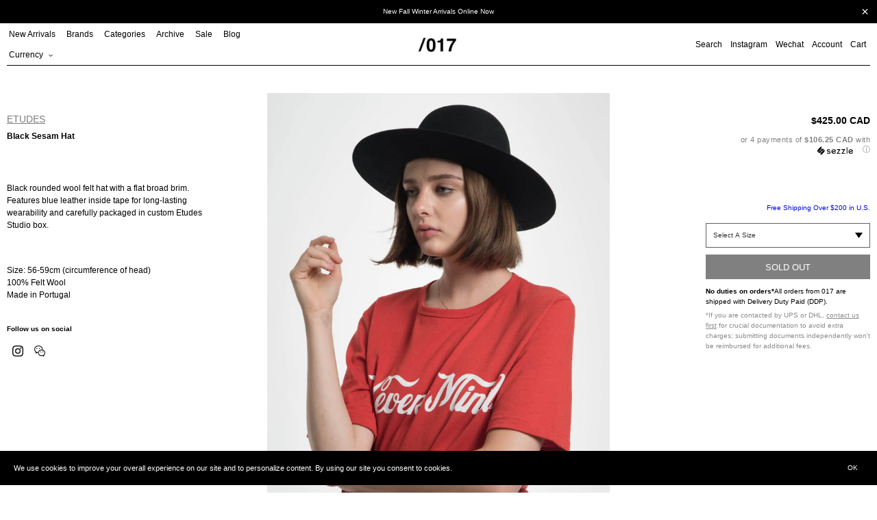

--- FILE ---
content_type: text/html; charset=utf-8
request_url: https://017shop.ca/products/black-sesam-hat-1
body_size: 31662
content:
<!doctype html>
<html class="no-js" lang="en">
<head>
  <meta charset="utf-8">
  <meta http-equiv="X-UA-Compatible" content="IE=edge,chrome=1">
  <meta name="viewport" content="width=device-width,initial-scale=1">
  <meta name="theme-color" content="#000000">

  <link rel="preconnect" href="https://cdn.shopify.com" crossorigin>
  <link rel="preconnect" href="https://fonts.shopifycdn.com" crossorigin>
  <link rel="preconnect" href="https://monorail-edge.shopifysvc.com"><link rel="preload" href="//017shop.ca/cdn/shop/t/47/assets/theme.css?v=124842313037314438211728429539" as="style">
  <link rel="preload" as="font" href="" type="font/woff2" crossorigin>
  <link rel="preload" as="font" href="" type="font/woff2" crossorigin>
  <link rel="preload" as="font" href="" type="font/woff2" crossorigin>
  <link rel="preload" href="//017shop.ca/cdn/shop/t/47/assets/jquery.min.js?v=8324501383853434791726076813" as="script">
  <link rel="preload" href="//017shop.ca/cdn/shop/t/47/assets/theme.js?v=133859443741906761571739817187" as="script">
  <link rel="preload" href="//017shop.ca/cdn/shop/t/47/assets/lazysizes.js?v=63098554868324070131726076813" as="script"><link rel="canonical" href="https://017shop.ca/products/black-sesam-hat-1"><link rel="shortcut icon" href="//017shop.ca/cdn/shop/files/Untitled-2_32x32.png?v=1657738725" type="image/png"><title>Black Sesam Hat
&ndash; 017 Shop</title><meta name="description" content="Black rounded wool felt hat with a flat broad brim. Features blue leather inside tape for long-lasting wearability and carefully packaged in custom Etudes Studio box.   Size: 56-59cm (circumference of head)100% Felt WoolMade in Portugal"><!-- /snippets/social-meta-tags.liquid -->


<meta property="og:site_name" content="017 Shop">
<meta property="og:url" content="https://017shop.ca/products/black-sesam-hat-1">
<meta property="og:title" content="Black Sesam Hat">
<meta property="og:type" content="product">
<meta property="og:description" content="Black rounded wool felt hat with a flat broad brim. Features blue leather inside tape for long-lasting wearability and carefully packaged in custom Etudes Studio box.   Size: 56-59cm (circumference of head)100% Felt WoolMade in Portugal"><meta property="og:image" content="http://017shop.ca/cdn/shop/products/Maison_Kitsune_Black_Sesam_Hat-286.jpg?v=1506224074">
  <meta property="og:image:secure_url" content="https://017shop.ca/cdn/shop/products/Maison_Kitsune_Black_Sesam_Hat-286.jpg?v=1506224074">
  <meta property="og:image:width" content="1457">
  <meta property="og:image:height" content="2040">
  <meta property="og:price:amount" content="425.00">
  <meta property="og:price:currency" content="CAD">



<meta name="twitter:card" content="summary_large_image">
<meta name="twitter:title" content="Black Sesam Hat">
<meta name="twitter:description" content="Black rounded wool felt hat with a flat broad brim. Features blue leather inside tape for long-lasting wearability and carefully packaged in custom Etudes Studio box.   Size: 56-59cm (circumference of head)100% Felt WoolMade in Portugal">

  
<style data-shopify>
:root {
    --color-text: #000000;
    --color-text-rgb: 0, 0, 0;
    --color-body-text: #000000;
    --color-sale-text: #ff0000;
    --color-small-button-text-border: #3a3a3a;
    --color-text-field: #ffffff;
    --color-text-field-text: #000000;
    --color-text-field-text-rgb: 0, 0, 0;

    --color-btn-primary: #000000;
    --color-btn-primary-darker: #000000;
    --color-btn-primary-text: #ffffff;

    --color-blankstate: rgba(0, 0, 0, 0.35);
    --color-blankstate-border: rgba(0, 0, 0, 0.2);
    --color-blankstate-background: rgba(0, 0, 0, 0.1);

    --color-text-focus:#404040;
    --color-overlay-text-focus:#e6e6e6;
    --color-btn-primary-focus:#404040;
    --color-btn-social-focus:#404040;
    --color-small-button-text-border-focus:#606060;
    --predictive-search-focus:#f2f2f2;

    --color-body: #ffffff;
    --color-bg: #ffffff;
    --color-bg-rgb: 255, 255, 255;
    --color-bg-alt: rgba(0, 0, 0, 0.05);
    --color-bg-currency-selector: rgba(0, 0, 0, 0.2);

    --color-overlay-title-text: #ffffff;
    --color-image-overlay: #333333;
    --color-image-overlay-rgb: 51, 51, 51;--opacity-image-overlay: 0.0;--hover-overlay-opacity: 0.4;

    --color-border: #000000;
    --color-border-form: #cccccc;
    --color-border-form-darker: #b3b3b3;

    --svg-select-icon: url(//017shop.ca/cdn/shop/t/47/assets/ico-select.svg?v=56595164233557577271726076813);
    --slick-img-url: url(//017shop.ca/cdn/shop/t/47/assets/ajax-loader.gif?v=41356863302472015721726076813);

    --font-weight-body--bold: 700;
    --font-weight-body--bolder: 700;

    --font-stack-header: Helvetica, Arial, sans-serif;
    --font-style-header: normal;
    --font-weight-header: 700;

    --font-stack-body: Helvetica, Arial, sans-serif;
    --font-style-body: normal;
    --font-weight-body: 400;

    --font-size-header: 26;

    --font-size-base: 15;

    --font-h1-desktop: 35;
    --font-h1-mobile: 32;
    --font-h2-desktop: 20;
    --font-h2-mobile: 18;
    --font-h3-mobile: 20;
    --font-h4-desktop: 17;
    --font-h4-mobile: 15;
    --font-h5-desktop: 15;
    --font-h5-mobile: 13;
    --font-h6-desktop: 14;
    --font-h6-mobile: 12;

    --font-mega-title-large-desktop: 65;

    --font-rich-text-large: 17;
    --font-rich-text-small: 13;

    
--color-video-bg: #f2f2f2;

    
    --global-color-image-loader-primary: rgba(0, 0, 0, 0.06);
    --global-color-image-loader-secondary: rgba(0, 0, 0, 0.12);
  }
</style>

  <style>
  *,::after,::before{box-sizing:border-box}
  body {
    margin: 0
  }

  body,
  html {
    background-color: var(--color-body)
  }

  body,
  button {
    font-size: calc(var(--font-size-base) * 1px);
    font-family: var(--font-stack-body);
    font-style: var(--font-style-body);
    font-weight: var(--font-weight-body);
    color: var(--color-text);
    line-height: 1.5
  }

  body,
  button {
    -webkit-font-smoothing: antialiased;
    -webkit-text-size-adjust: 100%
  }

  .border-bottom {
    border-bottom: 1px solid var(--color-border)
  }

  .btn--link {
    background-color: transparent;
    border: 0;
    margin: 0;
    color: var(--color-text);
    text-align: left
  }

  .text-right {
    text-align: right
  }

  .icon {
    display: inline-block;
    width: 20px;
    height: 20px;
    vertical-align: middle;
    fill: currentColor
  }

  .icon__fallback-text,
  .visually-hidden {
    position: absolute!important;
    overflow: hidden;
    clip: rect(0 0 0 0);
    height: 1px;
    width: 1px;
    margin: -1px;
    padding: 0;
    border: 0
  }

  svg.icon:not(.icon--full-color) circle,
  svg.icon:not(.icon--full-color) ellipse,
  svg.icon:not(.icon--full-color) g,
  svg.icon:not(.icon--full-color) line,
  svg.icon:not(.icon--full-color) path,
  svg.icon:not(.icon--full-color) polygon,
  svg.icon:not(.icon--full-color) polyline,
  svg.icon:not(.icon--full-color) rect,
  symbol.icon:not(.icon--full-color) circle,
  symbol.icon:not(.icon--full-color) ellipse,
  symbol.icon:not(.icon--full-color) g,
  symbol.icon:not(.icon--full-color) line,
  symbol.icon:not(.icon--full-color) path,
  symbol.icon:not(.icon--full-color) polygon,
  symbol.icon:not(.icon--full-color) polyline,
  symbol.icon:not(.icon--full-color) rect {
    fill: inherit;
    stroke: inherit
  }

  li {
    list-style: none
  }

  .list--inline {
    padding: 0;
    margin: 0
  }

  .list--inline>li {
    display: inline-block;
    margin-bottom: 0;
    vertical-align: middle
  }

  a {
    color: var(--color-text);
    text-decoration: none
  }

  .h1,
  .h2,
  h1,
  h2 {
    margin: 0 0 17.5px;
    font-family: var(--font-stack-header);
    font-style: var(--font-style-header);
    font-weight: var(--font-weight-header);
    line-height: 1.2;
    overflow-wrap: break-word;
    word-wrap: break-word
  }

  .h1 a,
  .h2 a,
  h1 a,
  h2 a {
    color: inherit;
    text-decoration: none;
    font-weight: inherit
  }

  .h1,
  h1 {
    font-size: calc(((var(--font-h1-desktop))/ (var(--font-size-base))) * 1em);
    text-transform: none;
    letter-spacing: 0
  }

  @media only screen and (max-width:749px) {
    .h1,
    h1 {
      font-size: calc(((var(--font-h1-mobile))/ (var(--font-size-base))) * 1em)
    }
  }

  .h2,
  h2 {
    font-size: 20px;
    line-height: 40px;
    font-weight: 400;
    text-align: center;
    text-decoration: underline;
    text-transform: capitalize;
  }

  p, .p {
    color: var(--color-body-text);
    font-size: 10px;
    margin: 0 0 15px;
  }

  p:last-child {
    margin-bottom: 0
  }

  @media only screen and (max-width:749px) {
    .small--hide {
      display: none!important
    }
  }

  .grid {
    list-style: none;
    margin: 0;
    padding: 0;
    margin-left: -5px
  }

  .grid::after {
    content: '';
    display: table;
    clear: both
  }

  @media only screen and (max-width:749px) {
    .grid {
      margin-left: -5px
    }
  }

  .grid::after {
    content: '';
    display: table;
    clear: both
  }

  .grid--no-gutters {
    margin-left: 0
  }

  .grid--no-gutters .grid__item {
    padding-left: 0
  }

  .grid--table {
    display: table;
    table-layout: fixed;
    width: 100%
  }

  .grid--table>.grid__item {
    float: none;
    display: table-cell;
    vertical-align: middle
  }

  .grid__item {
    float: left;
    padding-left: 5px;
    width: 100%
  }

  @media only screen and (max-width:749px) {
    .grid__item {
      padding-left: 5px
    }
  }

  .grid__item[class*="--push"] {
    position: relative
  }
  
  .collection-grid .grid {
    margin-left: 0;
  }
  .collection-grid .grid__item {
    padding-left: 0;
    margin-bottom: 10px;
  }

  @media only screen and (min-width:750px) {
    .collection-grid .grid__item {
      margin-bottom: 30px;
    }
    .medium-up--one-quarter {
      width: 25%
    }
    .medium-up--push-one-third {
      width: 33.33%
    }
    .medium-up--one-half {
      width: 50%
    }
    .medium-up--push-one-third {
      left: 33.33%;
      position: relative
    }
  }
  .spinner {
    color: rgb(229, 231, 235);
    height: 50px;
    width: 50px;
    fill: #000;
  }
  .animation-spin {
    -webkit-animation: spin 2s infinite linear;
    animation: spin 2s infinite linear;
  }
  @keyframes spin {
    0% {
      -webkit-transform: rotate(0deg);
      transform: rotate(0deg);
    }
    100% {
      -webkit-transform: rotate(359deg);
      transform: rotate(359deg);
    }
  }

  #loading-spinner {
    position: fixed;
    width: 100%;
    height: 100vh;
    z-index: 100000;
    background-color: rgba(255,255,255,0.5);
    display: none;
    align-items: center;
    justify-content: center;
  }
  
  body.ajax-loading {
    overflow: hidden;
  }
  body.ajax-loading #loading-spinner {
    display: flex;
  }
  body.ajax-loading #Collection {
    opacity: 0;
  }

  .site-header {
    position: relative;
    padding: 0 10px;
    background-color: var(--color-body)
  }

  .site-header__logo {
    margin: 15px 0
  }

  .logo-align--center .site-header__logo {
    text-align: center;
    margin: 0 auto
  }

  @media only screen and (max-width:749px) {
    .site-header {
      padding: 0 5px;
    }
    .site-header__logo {
      padding-left: 0;
      text-align: center
    }
    .site-header__logo img {
      margin: 0
    }
  }

  .site-header__logo-link {
    display: inline-block;
    word-break: break-word
  }

  @media only screen and (min-width:750px) {
    .logo-align--center .site-header__logo-link {
      margin: 0 auto
    }
  }

  .site-header__logo-image {
    display: block
  }

  @media only screen and (min-width:750px) {
    .site-header__logo-image {
      margin: 0 auto
    }
  }

  .site-header__logo-image img {
    width: 100%
  }

  .site-header__logo-image--centered img {
    margin: 0 auto
  }

  .site-header__logo img {
    display: block
  }

  .site-header__icons {
    position: relative;
    white-space: nowrap
  }

  @media only screen and (max-width:749px) {
    .site-header__icons {
      padding-right: 0;
    }
  }

  .site-header__icons-wrapper {
    position: relative;
    display: -webkit-flex;
    display: -ms-flexbox;
    display: flex;
    width: 100%;
    -ms-flex-align: center;
    -webkit-align-items: center;
    -moz-align-items: center;
    -ms-align-items: center;
    -o-align-items: center;
    align-items: center;
    -webkit-justify-content: flex-end;
    -ms-justify-content: flex-end;
    justify-content: flex-end
  }

  .site-header__account,
  .site-header__cart,
  .site-header__search {
    position: relative
  }

  .site-header__search.site-header__icon {
    display: none
  }

  @media only screen and (min-width:1400px) {
    .site-header__search.site-header__icon {
      display: block
    }
  }

  .site-header__search-toggle {
    display: block;
    padding: 0;
  }

  @media only screen and (min-width:750px) {
    .site-header__icon,
    .site-header__account,
    .site-header__cart {
      padding: 0 0 0 12px;
    }
  }

  .site-header__cart-title,
  .site-header__search-title {
    position: absolute!important;
    overflow: hidden;
    clip: rect(0 0 0 0);
    height: 1px;
    width: 1px;
    margin: -1px;
    padding: 0;
    border: 0;
    display: block;
    vertical-align: middle
  }

  .site-header__cart-title {
    margin-right: 3px
  }

  .site-header__cart-count {
    display: flex;
    align-items: center;
    justify-content: center;
    position: absolute;
    right: .4rem;
    top: .2rem;
    font-weight: 700;
    background-color: var(--color-btn-primary);
    color: var(--color-btn-primary-text);
    border-radius: 50%;
    min-width: 1em;
    height: 1em
  }

  .site-header__cart-count span {
    font-family: HelveticaNeue, "Helvetica Neue", Helvetica, Arial, sans-serif;
    font-size: calc(11em / 16);
    line-height: 1
  }
  
  .site-nav__dropdown {
    display: none;
  }

  @media only screen and (max-width:749px) {
    .site-header__cart-count {
      top: calc(7em / 16);
      right: 0;
      border-radius: 50%;
      min-width: calc(19em / 16);
      height: calc(19em / 16)
    }
  }

  @media only screen and (max-width:749px) {
    .site-header__cart-count span {
      padding: .25em calc(6em / 16);
      font-size: 12px
    }
  }

  .site-header__menu {
    display: none
  }

  @media only screen and (max-width:749px) {
    .site-header__icon {
      display: inline-block;
      vertical-align: middle;
      padding: 10px 0;
      margin: 0
    }
  }

  @media only screen and (min-width:750px) {
    .site-header__icon .icon-search {
      margin-right: 3px
    }
  }

  .announcement-bar {
    z-index: 10;
    position: relative;
    text-align: center;
    border-bottom: 1px solid transparent;
    padding: 2px
  }

  .announcement-bar__link {
    display: block
  }

  .announcement-bar__message {
    display: block;
    padding: 11px 22px;
    font-size: 10px;
    font-weight: var(--font-weight-header)
  }

  @media only screen and (min-width:750px) {
    .announcement-bar__message {
      padding-left: 55px;
      padding-right: 55px
    }
  }

  .site-nav {
    position: relative;
    padding: 0;
    text-align: left;
    margin: 0 0
  }

  .site-nav a {
    padding: 0 12px 0 0;
  }

  .site-nav__link {
    display: block;
    white-space: nowrap
  }

  .site-nav--centered .site-nav__link {
    padding-top: 0
  }

  .site-nav__link .icon-chevron-down {
    width: calc(8em / 16);
    height: calc(8em / 16);
    margin-left: .5rem
  }

  .site-nav__label {
    border-top: 1px solid transparent;
    border-bottom: 1px solid transparent;
  }

  .site-nav__link--active .site-nav__label {
    border-bottom-color: var(--color-text)
  }

  .site-nav__link--button {
    border: none;
    background-color: transparent;
    padding: 0;
  }

  .site-header__mobile-nav {
    z-index: 11;
    position: relative;
    padding: 0 3px;
    background-color: var(--color-body);
    border-top: 1px solid transparent;
    border-bottom: 1px solid var(--color-text);
  }

  @media only screen and (max-width:749px) {
    .site-header__mobile-nav {
      display: -webkit-flex;
      display: -ms-flexbox;
      display: flex;
      width: 100%;
      -ms-flex-align: center;
      -webkit-align-items: center;
      -moz-align-items: center;
      -ms-align-items: center;
      -o-align-items: center;
      align-items: center
    }
  }

  .mobile-nav--open .icon-close {
    display: none
  }

  .main-content {
    opacity: 0
  }

  .main-content .shopify-section {
    display: none
  }

  .main-content .shopify-section:first-child {
    display: inherit
  }

  .critical-hidden {
    display: none
  }
  .site-nav__label {
    font-size: 12px;
    line-height: 30px;
    font-weight: 400;
  }
</style>
  <script src="//017shop.ca/cdn/shop/t/47/assets/jquery.min.js?v=8324501383853434791726076813"></script><script type="text/javascript" src="//cdn.jsdelivr.net/npm/slick-carousel@1.8.1/slick/slick.min.js"></script>
  <link rel="stylesheet" type="text/css" href="//cdn.jsdelivr.net/npm/slick-carousel@1.8.1/slick/slick.css"/><script>
    window.performance.mark('debut:theme_stylesheet_loaded.start');

    function onLoadStylesheet() {
      performance.mark('debut:theme_stylesheet_loaded.end');
      performance.measure('debut:theme_stylesheet_loaded', 'debut:theme_stylesheet_loaded.start', 'debut:theme_stylesheet_loaded.end');

      var url = "//017shop.ca/cdn/shop/t/47/assets/theme.css?v=124842313037314438211728429539";
      var link = document.querySelector('link[href="' + url + '"]');
      link.loaded = true;
      link.dispatchEvent(new Event('load'));
    }
  </script>

  <link rel="stylesheet" href="//017shop.ca/cdn/shop/t/47/assets/theme.css?v=124842313037314438211728429539" type="text/css" media="print" onload="this.media='all';onLoadStylesheet()">

  <style>
    
    
    
    
    
    
  </style>

  <script>const moneyFormat = "\u003cspan class=money\u003e${{amount}} CAD\u003c\/span\u003e"
var theme = {
      breakpoints: {
        medium: 750,
        large: 990,
        widescreen: 1400
      },
      strings: {
        addToCart: "Add to cart",
        soldOut: "Sold out",
        unavailable: "Unavailable",
        regularPrice: "Regular price",
        salePrice: "Sale price",
        sale: "Sale",
        fromLowestPrice: "from [price]",
        vendor: "Vendor",
        showMore: "Show More",
        showLess: "Show Less",
        searchFor: "Search for",
        addressError: "Error looking up that address",
        addressNoResults: "No results for that address",
        addressQueryLimit: "You have exceeded the Google API usage limit. Consider upgrading to a \u003ca href=\"https:\/\/developers.google.com\/maps\/premium\/usage-limits\"\u003ePremium Plan\u003c\/a\u003e.",
        authError: "There was a problem authenticating your Google Maps account.",
        newWindow: "Opens in a new window.",
        external: "Opens external website.",
        newWindowExternal: "Opens external website in a new window.",
        removeLabel: "Remove [product]",
        update: "Update",
        quantity: "Quantity",
        discountedTotal: "Discounted total",
        regularTotal: "Regular total",
        priceColumn: "See Price column for discount details.",
        quantityMinimumMessage: "Quantity must be 1 or more",
        cartError: "There was an error while updating your cart. Please try again.",
        removedItemMessage: "Removed \u003cspan class=\"cart__removed-product-details\"\u003e([quantity]) [link]\u003c\/span\u003e from your cart.",
        unitPrice: "Unit price",
        unitPriceSeparator: "per",
        oneCartCount: "1 item",
        otherCartCount: "[count] items",
        quantityLabel: "Quantity: [count]",
        products: "Products",
        loading: "Loading",
        number_of_results: "[result_number] of [results_count]",
        number_of_results_found: "[results_count] results found",
        one_result_found: "1 result found"
      },
      moneyFormat: moneyFormat,
      moneyFormatWithCurrency: "\u003cspan class=money\u003e${{amount}} CAD\u003c\/span\u003e",
      settings: {
        predictiveSearchEnabled: true,
        predictiveSearchShowPrice: false,
        predictiveSearchShowVendor: false
      },
      stylesheet: "//017shop.ca/cdn/shop/t/47/assets/theme.css?v=124842313037314438211728429539"
    };document.documentElement.className = document.documentElement.className.replace('no-js', 'js');
  </script><script src="//017shop.ca/cdn/shop/t/47/assets/theme.js?v=133859443741906761571739817187" defer="defer"></script>
  <script src="//017shop.ca/cdn/shop/t/47/assets/lazysizes.js?v=63098554868324070131726076813" async="async"></script>

  <script type="text/javascript">
    if (window.MSInputMethodContext && document.documentMode) {
      var scripts = document.getElementsByTagName('script')[0];
      var polyfill = document.createElement("script");
      polyfill.defer = true;
      polyfill.src = "//017shop.ca/cdn/shop/t/47/assets/ie11CustomProperties.min.js?v=146208399201472936201726076813";

      scripts.parentNode.insertBefore(polyfill, scripts);
    }
  </script>

  <script>window.performance && window.performance.mark && window.performance.mark('shopify.content_for_header.start');</script><meta name="google-site-verification" content="dH6iEszDFQF023PSOYV7g9pY2h7wvYvI5dWYFDLcmok">
<meta name="facebook-domain-verification" content="o4o3wxbc82k6rwy69yf9oiai9guwjb">
<meta name="facebook-domain-verification" content="o4o3wxbc82k6rwy69yf9oiai9guwjb">
<meta id="shopify-digital-wallet" name="shopify-digital-wallet" content="/15122122/digital_wallets/dialog">
<meta name="shopify-checkout-api-token" content="67e1f0bdf21aac3e56b7d76d3a96b272">
<meta id="in-context-paypal-metadata" data-shop-id="15122122" data-venmo-supported="false" data-environment="production" data-locale="en_US" data-paypal-v4="true" data-currency="CAD">
<link rel="alternate" type="application/json+oembed" href="https://017shop.ca/products/black-sesam-hat-1.oembed">
<script async="async" src="/checkouts/internal/preloads.js?locale=en-CA"></script>
<link rel="preconnect" href="https://shop.app" crossorigin="anonymous">
<script async="async" src="https://shop.app/checkouts/internal/preloads.js?locale=en-CA&shop_id=15122122" crossorigin="anonymous"></script>
<script id="apple-pay-shop-capabilities" type="application/json">{"shopId":15122122,"countryCode":"CA","currencyCode":"CAD","merchantCapabilities":["supports3DS"],"merchantId":"gid:\/\/shopify\/Shop\/15122122","merchantName":"017 Shop","requiredBillingContactFields":["postalAddress","email","phone"],"requiredShippingContactFields":["postalAddress","email","phone"],"shippingType":"shipping","supportedNetworks":["visa","masterCard","amex","discover","interac","jcb"],"total":{"type":"pending","label":"017 Shop","amount":"1.00"},"shopifyPaymentsEnabled":true,"supportsSubscriptions":true}</script>
<script id="shopify-features" type="application/json">{"accessToken":"67e1f0bdf21aac3e56b7d76d3a96b272","betas":["rich-media-storefront-analytics"],"domain":"017shop.ca","predictiveSearch":true,"shopId":15122122,"locale":"en"}</script>
<script>var Shopify = Shopify || {};
Shopify.shop = "017shop.myshopify.com";
Shopify.locale = "en";
Shopify.currency = {"active":"CAD","rate":"1.0"};
Shopify.country = "CA";
Shopify.theme = {"name":"017 Marketplace Site","id":145856397552,"schema_name":"Debut","schema_version":"17.14.1","theme_store_id":796,"role":"main"};
Shopify.theme.handle = "null";
Shopify.theme.style = {"id":null,"handle":null};
Shopify.cdnHost = "017shop.ca/cdn";
Shopify.routes = Shopify.routes || {};
Shopify.routes.root = "/";</script>
<script type="module">!function(o){(o.Shopify=o.Shopify||{}).modules=!0}(window);</script>
<script>!function(o){function n(){var o=[];function n(){o.push(Array.prototype.slice.apply(arguments))}return n.q=o,n}var t=o.Shopify=o.Shopify||{};t.loadFeatures=n(),t.autoloadFeatures=n()}(window);</script>
<script>
  window.ShopifyPay = window.ShopifyPay || {};
  window.ShopifyPay.apiHost = "shop.app\/pay";
  window.ShopifyPay.redirectState = null;
</script>
<script id="shop-js-analytics" type="application/json">{"pageType":"product"}</script>
<script defer="defer" async type="module" src="//017shop.ca/cdn/shopifycloud/shop-js/modules/v2/client.init-shop-cart-sync_BT-GjEfc.en.esm.js"></script>
<script defer="defer" async type="module" src="//017shop.ca/cdn/shopifycloud/shop-js/modules/v2/chunk.common_D58fp_Oc.esm.js"></script>
<script defer="defer" async type="module" src="//017shop.ca/cdn/shopifycloud/shop-js/modules/v2/chunk.modal_xMitdFEc.esm.js"></script>
<script type="module">
  await import("//017shop.ca/cdn/shopifycloud/shop-js/modules/v2/client.init-shop-cart-sync_BT-GjEfc.en.esm.js");
await import("//017shop.ca/cdn/shopifycloud/shop-js/modules/v2/chunk.common_D58fp_Oc.esm.js");
await import("//017shop.ca/cdn/shopifycloud/shop-js/modules/v2/chunk.modal_xMitdFEc.esm.js");

  window.Shopify.SignInWithShop?.initShopCartSync?.({"fedCMEnabled":true,"windoidEnabled":true});

</script>
<script defer="defer" async type="module" src="//017shop.ca/cdn/shopifycloud/shop-js/modules/v2/client.payment-terms_Ci9AEqFq.en.esm.js"></script>
<script defer="defer" async type="module" src="//017shop.ca/cdn/shopifycloud/shop-js/modules/v2/chunk.common_D58fp_Oc.esm.js"></script>
<script defer="defer" async type="module" src="//017shop.ca/cdn/shopifycloud/shop-js/modules/v2/chunk.modal_xMitdFEc.esm.js"></script>
<script type="module">
  await import("//017shop.ca/cdn/shopifycloud/shop-js/modules/v2/client.payment-terms_Ci9AEqFq.en.esm.js");
await import("//017shop.ca/cdn/shopifycloud/shop-js/modules/v2/chunk.common_D58fp_Oc.esm.js");
await import("//017shop.ca/cdn/shopifycloud/shop-js/modules/v2/chunk.modal_xMitdFEc.esm.js");

  
</script>
<script>
  window.Shopify = window.Shopify || {};
  if (!window.Shopify.featureAssets) window.Shopify.featureAssets = {};
  window.Shopify.featureAssets['shop-js'] = {"shop-cart-sync":["modules/v2/client.shop-cart-sync_DZOKe7Ll.en.esm.js","modules/v2/chunk.common_D58fp_Oc.esm.js","modules/v2/chunk.modal_xMitdFEc.esm.js"],"init-fed-cm":["modules/v2/client.init-fed-cm_B6oLuCjv.en.esm.js","modules/v2/chunk.common_D58fp_Oc.esm.js","modules/v2/chunk.modal_xMitdFEc.esm.js"],"shop-cash-offers":["modules/v2/client.shop-cash-offers_D2sdYoxE.en.esm.js","modules/v2/chunk.common_D58fp_Oc.esm.js","modules/v2/chunk.modal_xMitdFEc.esm.js"],"shop-login-button":["modules/v2/client.shop-login-button_QeVjl5Y3.en.esm.js","modules/v2/chunk.common_D58fp_Oc.esm.js","modules/v2/chunk.modal_xMitdFEc.esm.js"],"pay-button":["modules/v2/client.pay-button_DXTOsIq6.en.esm.js","modules/v2/chunk.common_D58fp_Oc.esm.js","modules/v2/chunk.modal_xMitdFEc.esm.js"],"shop-button":["modules/v2/client.shop-button_DQZHx9pm.en.esm.js","modules/v2/chunk.common_D58fp_Oc.esm.js","modules/v2/chunk.modal_xMitdFEc.esm.js"],"avatar":["modules/v2/client.avatar_BTnouDA3.en.esm.js"],"init-windoid":["modules/v2/client.init-windoid_CR1B-cfM.en.esm.js","modules/v2/chunk.common_D58fp_Oc.esm.js","modules/v2/chunk.modal_xMitdFEc.esm.js"],"init-shop-for-new-customer-accounts":["modules/v2/client.init-shop-for-new-customer-accounts_C_vY_xzh.en.esm.js","modules/v2/client.shop-login-button_QeVjl5Y3.en.esm.js","modules/v2/chunk.common_D58fp_Oc.esm.js","modules/v2/chunk.modal_xMitdFEc.esm.js"],"init-shop-email-lookup-coordinator":["modules/v2/client.init-shop-email-lookup-coordinator_BI7n9ZSv.en.esm.js","modules/v2/chunk.common_D58fp_Oc.esm.js","modules/v2/chunk.modal_xMitdFEc.esm.js"],"init-shop-cart-sync":["modules/v2/client.init-shop-cart-sync_BT-GjEfc.en.esm.js","modules/v2/chunk.common_D58fp_Oc.esm.js","modules/v2/chunk.modal_xMitdFEc.esm.js"],"shop-toast-manager":["modules/v2/client.shop-toast-manager_DiYdP3xc.en.esm.js","modules/v2/chunk.common_D58fp_Oc.esm.js","modules/v2/chunk.modal_xMitdFEc.esm.js"],"init-customer-accounts":["modules/v2/client.init-customer-accounts_D9ZNqS-Q.en.esm.js","modules/v2/client.shop-login-button_QeVjl5Y3.en.esm.js","modules/v2/chunk.common_D58fp_Oc.esm.js","modules/v2/chunk.modal_xMitdFEc.esm.js"],"init-customer-accounts-sign-up":["modules/v2/client.init-customer-accounts-sign-up_iGw4briv.en.esm.js","modules/v2/client.shop-login-button_QeVjl5Y3.en.esm.js","modules/v2/chunk.common_D58fp_Oc.esm.js","modules/v2/chunk.modal_xMitdFEc.esm.js"],"shop-follow-button":["modules/v2/client.shop-follow-button_CqMgW2wH.en.esm.js","modules/v2/chunk.common_D58fp_Oc.esm.js","modules/v2/chunk.modal_xMitdFEc.esm.js"],"checkout-modal":["modules/v2/client.checkout-modal_xHeaAweL.en.esm.js","modules/v2/chunk.common_D58fp_Oc.esm.js","modules/v2/chunk.modal_xMitdFEc.esm.js"],"shop-login":["modules/v2/client.shop-login_D91U-Q7h.en.esm.js","modules/v2/chunk.common_D58fp_Oc.esm.js","modules/v2/chunk.modal_xMitdFEc.esm.js"],"lead-capture":["modules/v2/client.lead-capture_BJmE1dJe.en.esm.js","modules/v2/chunk.common_D58fp_Oc.esm.js","modules/v2/chunk.modal_xMitdFEc.esm.js"],"payment-terms":["modules/v2/client.payment-terms_Ci9AEqFq.en.esm.js","modules/v2/chunk.common_D58fp_Oc.esm.js","modules/v2/chunk.modal_xMitdFEc.esm.js"]};
</script>
<script>(function() {
  var isLoaded = false;
  function asyncLoad() {
    if (isLoaded) return;
    isLoaded = true;
    var urls = ["\/\/shopify.privy.com\/widget.js?shop=017shop.myshopify.com","https:\/\/cdn-scripts.signifyd.com\/shopify\/script-tag.js?shop=017shop.myshopify.com","https:\/\/chimpstatic.com\/mcjs-connected\/js\/users\/79fded753938c6c736ac0a9ea\/103dda91640754aee1c4d5234.js?shop=017shop.myshopify.com","https:\/\/sales.saio.io\/timer_scripts?shop=017shop.myshopify.com","https:\/\/cdn.recovermycart.com\/scripts\/CartJS_v2.min.js?shop=017shop.myshopify.com\u0026shop=017shop.myshopify.com","https:\/\/gcc.metizapps.com\/assets\/js\/app.js?shop=017shop.myshopify.com","\/\/searchserverapi.com\/widgets\/shopify\/init.js?a=9L6k2N4B6b\u0026shop=017shop.myshopify.com","https:\/\/apps.techdignity.com\/terms-and-conditions\/public\/js\/load-igt-app.js?shop=017shop.myshopify.com","https:\/\/s3.amazonaws.com\/pixelpop\/usercontent\/scripts\/1e8a9879-e56d-4920-86e9-760d08752af4\/pixelpop.js?shop=017shop.myshopify.com","https:\/\/app.shiptection.com\/assets\/shiptection-v2.bundle.js?shop=017shop.myshopify.com","https:\/\/cdn.hextom.com\/js\/quickannouncementbar.js?shop=017shop.myshopify.com"];
    for (var i = 0; i < urls.length; i++) {
      var s = document.createElement('script');
      s.type = 'text/javascript';
      s.async = true;
      s.src = urls[i];
      var x = document.getElementsByTagName('script')[0];
      x.parentNode.insertBefore(s, x);
    }
  };
  if(window.attachEvent) {
    window.attachEvent('onload', asyncLoad);
  } else {
    window.addEventListener('load', asyncLoad, false);
  }
})();</script>
<script id="__st">var __st={"a":15122122,"offset":-28800,"reqid":"83747928-2ba3-4676-b4ca-e069b0668819-1769074708","pageurl":"017shop.ca\/products\/black-sesam-hat-1","u":"c348632f585b","p":"product","rtyp":"product","rid":9050175685};</script>
<script>window.ShopifyPaypalV4VisibilityTracking = true;</script>
<script id="captcha-bootstrap">!function(){'use strict';const t='contact',e='account',n='new_comment',o=[[t,t],['blogs',n],['comments',n],[t,'customer']],c=[[e,'customer_login'],[e,'guest_login'],[e,'recover_customer_password'],[e,'create_customer']],r=t=>t.map((([t,e])=>`form[action*='/${t}']:not([data-nocaptcha='true']) input[name='form_type'][value='${e}']`)).join(','),a=t=>()=>t?[...document.querySelectorAll(t)].map((t=>t.form)):[];function s(){const t=[...o],e=r(t);return a(e)}const i='password',u='form_key',d=['recaptcha-v3-token','g-recaptcha-response','h-captcha-response',i],f=()=>{try{return window.sessionStorage}catch{return}},m='__shopify_v',_=t=>t.elements[u];function p(t,e,n=!1){try{const o=window.sessionStorage,c=JSON.parse(o.getItem(e)),{data:r}=function(t){const{data:e,action:n}=t;return t[m]||n?{data:e,action:n}:{data:t,action:n}}(c);for(const[e,n]of Object.entries(r))t.elements[e]&&(t.elements[e].value=n);n&&o.removeItem(e)}catch(o){console.error('form repopulation failed',{error:o})}}const l='form_type',E='cptcha';function T(t){t.dataset[E]=!0}const w=window,h=w.document,L='Shopify',v='ce_forms',y='captcha';let A=!1;((t,e)=>{const n=(g='f06e6c50-85a8-45c8-87d0-21a2b65856fe',I='https://cdn.shopify.com/shopifycloud/storefront-forms-hcaptcha/ce_storefront_forms_captcha_hcaptcha.v1.5.2.iife.js',D={infoText:'Protected by hCaptcha',privacyText:'Privacy',termsText:'Terms'},(t,e,n)=>{const o=w[L][v],c=o.bindForm;if(c)return c(t,g,e,D).then(n);var r;o.q.push([[t,g,e,D],n]),r=I,A||(h.body.append(Object.assign(h.createElement('script'),{id:'captcha-provider',async:!0,src:r})),A=!0)});var g,I,D;w[L]=w[L]||{},w[L][v]=w[L][v]||{},w[L][v].q=[],w[L][y]=w[L][y]||{},w[L][y].protect=function(t,e){n(t,void 0,e),T(t)},Object.freeze(w[L][y]),function(t,e,n,w,h,L){const[v,y,A,g]=function(t,e,n){const i=e?o:[],u=t?c:[],d=[...i,...u],f=r(d),m=r(i),_=r(d.filter((([t,e])=>n.includes(e))));return[a(f),a(m),a(_),s()]}(w,h,L),I=t=>{const e=t.target;return e instanceof HTMLFormElement?e:e&&e.form},D=t=>v().includes(t);t.addEventListener('submit',(t=>{const e=I(t);if(!e)return;const n=D(e)&&!e.dataset.hcaptchaBound&&!e.dataset.recaptchaBound,o=_(e),c=g().includes(e)&&(!o||!o.value);(n||c)&&t.preventDefault(),c&&!n&&(function(t){try{if(!f())return;!function(t){const e=f();if(!e)return;const n=_(t);if(!n)return;const o=n.value;o&&e.removeItem(o)}(t);const e=Array.from(Array(32),(()=>Math.random().toString(36)[2])).join('');!function(t,e){_(t)||t.append(Object.assign(document.createElement('input'),{type:'hidden',name:u})),t.elements[u].value=e}(t,e),function(t,e){const n=f();if(!n)return;const o=[...t.querySelectorAll(`input[type='${i}']`)].map((({name:t})=>t)),c=[...d,...o],r={};for(const[a,s]of new FormData(t).entries())c.includes(a)||(r[a]=s);n.setItem(e,JSON.stringify({[m]:1,action:t.action,data:r}))}(t,e)}catch(e){console.error('failed to persist form',e)}}(e),e.submit())}));const S=(t,e)=>{t&&!t.dataset[E]&&(n(t,e.some((e=>e===t))),T(t))};for(const o of['focusin','change'])t.addEventListener(o,(t=>{const e=I(t);D(e)&&S(e,y())}));const B=e.get('form_key'),M=e.get(l),P=B&&M;t.addEventListener('DOMContentLoaded',(()=>{const t=y();if(P)for(const e of t)e.elements[l].value===M&&p(e,B);[...new Set([...A(),...v().filter((t=>'true'===t.dataset.shopifyCaptcha))])].forEach((e=>S(e,t)))}))}(h,new URLSearchParams(w.location.search),n,t,e,['guest_login'])})(!0,!0)}();</script>
<script integrity="sha256-4kQ18oKyAcykRKYeNunJcIwy7WH5gtpwJnB7kiuLZ1E=" data-source-attribution="shopify.loadfeatures" defer="defer" src="//017shop.ca/cdn/shopifycloud/storefront/assets/storefront/load_feature-a0a9edcb.js" crossorigin="anonymous"></script>
<script crossorigin="anonymous" defer="defer" src="//017shop.ca/cdn/shopifycloud/storefront/assets/shopify_pay/storefront-65b4c6d7.js?v=20250812"></script>
<script data-source-attribution="shopify.dynamic_checkout.dynamic.init">var Shopify=Shopify||{};Shopify.PaymentButton=Shopify.PaymentButton||{isStorefrontPortableWallets:!0,init:function(){window.Shopify.PaymentButton.init=function(){};var t=document.createElement("script");t.src="https://017shop.ca/cdn/shopifycloud/portable-wallets/latest/portable-wallets.en.js",t.type="module",document.head.appendChild(t)}};
</script>
<script data-source-attribution="shopify.dynamic_checkout.buyer_consent">
  function portableWalletsHideBuyerConsent(e){var t=document.getElementById("shopify-buyer-consent"),n=document.getElementById("shopify-subscription-policy-button");t&&n&&(t.classList.add("hidden"),t.setAttribute("aria-hidden","true"),n.removeEventListener("click",e))}function portableWalletsShowBuyerConsent(e){var t=document.getElementById("shopify-buyer-consent"),n=document.getElementById("shopify-subscription-policy-button");t&&n&&(t.classList.remove("hidden"),t.removeAttribute("aria-hidden"),n.addEventListener("click",e))}window.Shopify?.PaymentButton&&(window.Shopify.PaymentButton.hideBuyerConsent=portableWalletsHideBuyerConsent,window.Shopify.PaymentButton.showBuyerConsent=portableWalletsShowBuyerConsent);
</script>
<script>
  function portableWalletsCleanup(e){e&&e.src&&console.error("Failed to load portable wallets script "+e.src);var t=document.querySelectorAll("shopify-accelerated-checkout .shopify-payment-button__skeleton, shopify-accelerated-checkout-cart .wallet-cart-button__skeleton"),e=document.getElementById("shopify-buyer-consent");for(let e=0;e<t.length;e++)t[e].remove();e&&e.remove()}function portableWalletsNotLoadedAsModule(e){e instanceof ErrorEvent&&"string"==typeof e.message&&e.message.includes("import.meta")&&"string"==typeof e.filename&&e.filename.includes("portable-wallets")&&(window.removeEventListener("error",portableWalletsNotLoadedAsModule),window.Shopify.PaymentButton.failedToLoad=e,"loading"===document.readyState?document.addEventListener("DOMContentLoaded",window.Shopify.PaymentButton.init):window.Shopify.PaymentButton.init())}window.addEventListener("error",portableWalletsNotLoadedAsModule);
</script>

<script type="module" src="https://017shop.ca/cdn/shopifycloud/portable-wallets/latest/portable-wallets.en.js" onError="portableWalletsCleanup(this)" crossorigin="anonymous"></script>
<script nomodule>
  document.addEventListener("DOMContentLoaded", portableWalletsCleanup);
</script>

<link id="shopify-accelerated-checkout-styles" rel="stylesheet" media="screen" href="https://017shop.ca/cdn/shopifycloud/portable-wallets/latest/accelerated-checkout-backwards-compat.css" crossorigin="anonymous">
<style id="shopify-accelerated-checkout-cart">
        #shopify-buyer-consent {
  margin-top: 1em;
  display: inline-block;
  width: 100%;
}

#shopify-buyer-consent.hidden {
  display: none;
}

#shopify-subscription-policy-button {
  background: none;
  border: none;
  padding: 0;
  text-decoration: underline;
  font-size: inherit;
  cursor: pointer;
}

#shopify-subscription-policy-button::before {
  box-shadow: none;
}

      </style>

<script>window.performance && window.performance.mark && window.performance.mark('shopify.content_for_header.end');</script>
  

<script>
window.mlvedaShopCurrency = "CAD";
window.shopCurrency = "CAD";
window.supported_currencies = "CAD AUD CHF CNY CZK DKK EUR GBP HKD HUF ISK JPY KRW MOP PLN SEK SGD UAH USD INR";
</script><link href="https://monorail-edge.shopifysvc.com" rel="dns-prefetch">
<script>(function(){if ("sendBeacon" in navigator && "performance" in window) {try {var session_token_from_headers = performance.getEntriesByType('navigation')[0].serverTiming.find(x => x.name == '_s').description;} catch {var session_token_from_headers = undefined;}var session_cookie_matches = document.cookie.match(/_shopify_s=([^;]*)/);var session_token_from_cookie = session_cookie_matches && session_cookie_matches.length === 2 ? session_cookie_matches[1] : "";var session_token = session_token_from_headers || session_token_from_cookie || "";function handle_abandonment_event(e) {var entries = performance.getEntries().filter(function(entry) {return /monorail-edge.shopifysvc.com/.test(entry.name);});if (!window.abandonment_tracked && entries.length === 0) {window.abandonment_tracked = true;var currentMs = Date.now();var navigation_start = performance.timing.navigationStart;var payload = {shop_id: 15122122,url: window.location.href,navigation_start,duration: currentMs - navigation_start,session_token,page_type: "product"};window.navigator.sendBeacon("https://monorail-edge.shopifysvc.com/v1/produce", JSON.stringify({schema_id: "online_store_buyer_site_abandonment/1.1",payload: payload,metadata: {event_created_at_ms: currentMs,event_sent_at_ms: currentMs}}));}}window.addEventListener('pagehide', handle_abandonment_event);}}());</script>
<script id="web-pixels-manager-setup">(function e(e,d,r,n,o){if(void 0===o&&(o={}),!Boolean(null===(a=null===(i=window.Shopify)||void 0===i?void 0:i.analytics)||void 0===a?void 0:a.replayQueue)){var i,a;window.Shopify=window.Shopify||{};var t=window.Shopify;t.analytics=t.analytics||{};var s=t.analytics;s.replayQueue=[],s.publish=function(e,d,r){return s.replayQueue.push([e,d,r]),!0};try{self.performance.mark("wpm:start")}catch(e){}var l=function(){var e={modern:/Edge?\/(1{2}[4-9]|1[2-9]\d|[2-9]\d{2}|\d{4,})\.\d+(\.\d+|)|Firefox\/(1{2}[4-9]|1[2-9]\d|[2-9]\d{2}|\d{4,})\.\d+(\.\d+|)|Chrom(ium|e)\/(9{2}|\d{3,})\.\d+(\.\d+|)|(Maci|X1{2}).+ Version\/(15\.\d+|(1[6-9]|[2-9]\d|\d{3,})\.\d+)([,.]\d+|)( \(\w+\)|)( Mobile\/\w+|) Safari\/|Chrome.+OPR\/(9{2}|\d{3,})\.\d+\.\d+|(CPU[ +]OS|iPhone[ +]OS|CPU[ +]iPhone|CPU IPhone OS|CPU iPad OS)[ +]+(15[._]\d+|(1[6-9]|[2-9]\d|\d{3,})[._]\d+)([._]\d+|)|Android:?[ /-](13[3-9]|1[4-9]\d|[2-9]\d{2}|\d{4,})(\.\d+|)(\.\d+|)|Android.+Firefox\/(13[5-9]|1[4-9]\d|[2-9]\d{2}|\d{4,})\.\d+(\.\d+|)|Android.+Chrom(ium|e)\/(13[3-9]|1[4-9]\d|[2-9]\d{2}|\d{4,})\.\d+(\.\d+|)|SamsungBrowser\/([2-9]\d|\d{3,})\.\d+/,legacy:/Edge?\/(1[6-9]|[2-9]\d|\d{3,})\.\d+(\.\d+|)|Firefox\/(5[4-9]|[6-9]\d|\d{3,})\.\d+(\.\d+|)|Chrom(ium|e)\/(5[1-9]|[6-9]\d|\d{3,})\.\d+(\.\d+|)([\d.]+$|.*Safari\/(?![\d.]+ Edge\/[\d.]+$))|(Maci|X1{2}).+ Version\/(10\.\d+|(1[1-9]|[2-9]\d|\d{3,})\.\d+)([,.]\d+|)( \(\w+\)|)( Mobile\/\w+|) Safari\/|Chrome.+OPR\/(3[89]|[4-9]\d|\d{3,})\.\d+\.\d+|(CPU[ +]OS|iPhone[ +]OS|CPU[ +]iPhone|CPU IPhone OS|CPU iPad OS)[ +]+(10[._]\d+|(1[1-9]|[2-9]\d|\d{3,})[._]\d+)([._]\d+|)|Android:?[ /-](13[3-9]|1[4-9]\d|[2-9]\d{2}|\d{4,})(\.\d+|)(\.\d+|)|Mobile Safari.+OPR\/([89]\d|\d{3,})\.\d+\.\d+|Android.+Firefox\/(13[5-9]|1[4-9]\d|[2-9]\d{2}|\d{4,})\.\d+(\.\d+|)|Android.+Chrom(ium|e)\/(13[3-9]|1[4-9]\d|[2-9]\d{2}|\d{4,})\.\d+(\.\d+|)|Android.+(UC? ?Browser|UCWEB|U3)[ /]?(15\.([5-9]|\d{2,})|(1[6-9]|[2-9]\d|\d{3,})\.\d+)\.\d+|SamsungBrowser\/(5\.\d+|([6-9]|\d{2,})\.\d+)|Android.+MQ{2}Browser\/(14(\.(9|\d{2,})|)|(1[5-9]|[2-9]\d|\d{3,})(\.\d+|))(\.\d+|)|K[Aa][Ii]OS\/(3\.\d+|([4-9]|\d{2,})\.\d+)(\.\d+|)/},d=e.modern,r=e.legacy,n=navigator.userAgent;return n.match(d)?"modern":n.match(r)?"legacy":"unknown"}(),u="modern"===l?"modern":"legacy",c=(null!=n?n:{modern:"",legacy:""})[u],f=function(e){return[e.baseUrl,"/wpm","/b",e.hashVersion,"modern"===e.buildTarget?"m":"l",".js"].join("")}({baseUrl:d,hashVersion:r,buildTarget:u}),m=function(e){var d=e.version,r=e.bundleTarget,n=e.surface,o=e.pageUrl,i=e.monorailEndpoint;return{emit:function(e){var a=e.status,t=e.errorMsg,s=(new Date).getTime(),l=JSON.stringify({metadata:{event_sent_at_ms:s},events:[{schema_id:"web_pixels_manager_load/3.1",payload:{version:d,bundle_target:r,page_url:o,status:a,surface:n,error_msg:t},metadata:{event_created_at_ms:s}}]});if(!i)return console&&console.warn&&console.warn("[Web Pixels Manager] No Monorail endpoint provided, skipping logging."),!1;try{return self.navigator.sendBeacon.bind(self.navigator)(i,l)}catch(e){}var u=new XMLHttpRequest;try{return u.open("POST",i,!0),u.setRequestHeader("Content-Type","text/plain"),u.send(l),!0}catch(e){return console&&console.warn&&console.warn("[Web Pixels Manager] Got an unhandled error while logging to Monorail."),!1}}}}({version:r,bundleTarget:l,surface:e.surface,pageUrl:self.location.href,monorailEndpoint:e.monorailEndpoint});try{o.browserTarget=l,function(e){var d=e.src,r=e.async,n=void 0===r||r,o=e.onload,i=e.onerror,a=e.sri,t=e.scriptDataAttributes,s=void 0===t?{}:t,l=document.createElement("script"),u=document.querySelector("head"),c=document.querySelector("body");if(l.async=n,l.src=d,a&&(l.integrity=a,l.crossOrigin="anonymous"),s)for(var f in s)if(Object.prototype.hasOwnProperty.call(s,f))try{l.dataset[f]=s[f]}catch(e){}if(o&&l.addEventListener("load",o),i&&l.addEventListener("error",i),u)u.appendChild(l);else{if(!c)throw new Error("Did not find a head or body element to append the script");c.appendChild(l)}}({src:f,async:!0,onload:function(){if(!function(){var e,d;return Boolean(null===(d=null===(e=window.Shopify)||void 0===e?void 0:e.analytics)||void 0===d?void 0:d.initialized)}()){var d=window.webPixelsManager.init(e)||void 0;if(d){var r=window.Shopify.analytics;r.replayQueue.forEach((function(e){var r=e[0],n=e[1],o=e[2];d.publishCustomEvent(r,n,o)})),r.replayQueue=[],r.publish=d.publishCustomEvent,r.visitor=d.visitor,r.initialized=!0}}},onerror:function(){return m.emit({status:"failed",errorMsg:"".concat(f," has failed to load")})},sri:function(e){var d=/^sha384-[A-Za-z0-9+/=]+$/;return"string"==typeof e&&d.test(e)}(c)?c:"",scriptDataAttributes:o}),m.emit({status:"loading"})}catch(e){m.emit({status:"failed",errorMsg:(null==e?void 0:e.message)||"Unknown error"})}}})({shopId: 15122122,storefrontBaseUrl: "https://017shop.ca",extensionsBaseUrl: "https://extensions.shopifycdn.com/cdn/shopifycloud/web-pixels-manager",monorailEndpoint: "https://monorail-edge.shopifysvc.com/unstable/produce_batch",surface: "storefront-renderer",enabledBetaFlags: ["2dca8a86"],webPixelsConfigList: [{"id":"527597808","configuration":"{\"config\":\"{\\\"pixel_id\\\":\\\"AW-921691517\\\",\\\"target_country\\\":\\\"CA\\\",\\\"gtag_events\\\":[{\\\"type\\\":\\\"search\\\",\\\"action_label\\\":\\\"AW-921691517\\\/GNnnCP-1upgBEP3Kv7cD\\\"},{\\\"type\\\":\\\"begin_checkout\\\",\\\"action_label\\\":\\\"AW-921691517\\\/IUTHCPy1upgBEP3Kv7cD\\\"},{\\\"type\\\":\\\"view_item\\\",\\\"action_label\\\":[\\\"AW-921691517\\\/uzaaCP60upgBEP3Kv7cD\\\",\\\"MC-BZFM252500\\\"]},{\\\"type\\\":\\\"purchase\\\",\\\"action_label\\\":[\\\"AW-921691517\\\/_WdRCPu0upgBEP3Kv7cD\\\",\\\"MC-BZFM252500\\\"]},{\\\"type\\\":\\\"page_view\\\",\\\"action_label\\\":[\\\"AW-921691517\\\/HLd7CPi0upgBEP3Kv7cD\\\",\\\"MC-BZFM252500\\\"]},{\\\"type\\\":\\\"add_payment_info\\\",\\\"action_label\\\":\\\"AW-921691517\\\/vvXmCIK2upgBEP3Kv7cD\\\"},{\\\"type\\\":\\\"add_to_cart\\\",\\\"action_label\\\":\\\"AW-921691517\\\/2SCkCPm1upgBEP3Kv7cD\\\"}],\\\"enable_monitoring_mode\\\":false}\"}","eventPayloadVersion":"v1","runtimeContext":"OPEN","scriptVersion":"b2a88bafab3e21179ed38636efcd8a93","type":"APP","apiClientId":1780363,"privacyPurposes":[],"dataSharingAdjustments":{"protectedCustomerApprovalScopes":["read_customer_address","read_customer_email","read_customer_name","read_customer_personal_data","read_customer_phone"]}},{"id":"230916336","configuration":"{\"pixel_id\":\"430197870498653\",\"pixel_type\":\"facebook_pixel\",\"metaapp_system_user_token\":\"-\"}","eventPayloadVersion":"v1","runtimeContext":"OPEN","scriptVersion":"ca16bc87fe92b6042fbaa3acc2fbdaa6","type":"APP","apiClientId":2329312,"privacyPurposes":["ANALYTICS","MARKETING","SALE_OF_DATA"],"dataSharingAdjustments":{"protectedCustomerApprovalScopes":["read_customer_address","read_customer_email","read_customer_name","read_customer_personal_data","read_customer_phone"]}},{"id":"96141552","eventPayloadVersion":"v1","runtimeContext":"LAX","scriptVersion":"1","type":"CUSTOM","privacyPurposes":["ANALYTICS"],"name":"Google Analytics tag (migrated)"},{"id":"shopify-app-pixel","configuration":"{}","eventPayloadVersion":"v1","runtimeContext":"STRICT","scriptVersion":"0450","apiClientId":"shopify-pixel","type":"APP","privacyPurposes":["ANALYTICS","MARKETING"]},{"id":"shopify-custom-pixel","eventPayloadVersion":"v1","runtimeContext":"LAX","scriptVersion":"0450","apiClientId":"shopify-pixel","type":"CUSTOM","privacyPurposes":["ANALYTICS","MARKETING"]}],isMerchantRequest: false,initData: {"shop":{"name":"017 Shop","paymentSettings":{"currencyCode":"CAD"},"myshopifyDomain":"017shop.myshopify.com","countryCode":"CA","storefrontUrl":"https:\/\/017shop.ca"},"customer":null,"cart":null,"checkout":null,"productVariants":[{"price":{"amount":425.0,"currencyCode":"CAD"},"product":{"title":"Black Sesam Hat","vendor":"Etudes","id":"9050175685","untranslatedTitle":"Black Sesam Hat","url":"\/products\/black-sesam-hat-1","type":"Accessories"},"id":"42968534469","image":{"src":"\/\/017shop.ca\/cdn\/shop\/products\/Maison_Kitsune_Black_Sesam_Hat-286.jpg?v=1506224074"},"sku":"","title":"56 \/ Black","untranslatedTitle":"56 \/ Black"}],"purchasingCompany":null},},"https://017shop.ca/cdn","fcfee988w5aeb613cpc8e4bc33m6693e112",{"modern":"","legacy":""},{"shopId":"15122122","storefrontBaseUrl":"https:\/\/017shop.ca","extensionBaseUrl":"https:\/\/extensions.shopifycdn.com\/cdn\/shopifycloud\/web-pixels-manager","surface":"storefront-renderer","enabledBetaFlags":"[\"2dca8a86\"]","isMerchantRequest":"false","hashVersion":"fcfee988w5aeb613cpc8e4bc33m6693e112","publish":"custom","events":"[[\"page_viewed\",{}],[\"product_viewed\",{\"productVariant\":{\"price\":{\"amount\":425.0,\"currencyCode\":\"CAD\"},\"product\":{\"title\":\"Black Sesam Hat\",\"vendor\":\"Etudes\",\"id\":\"9050175685\",\"untranslatedTitle\":\"Black Sesam Hat\",\"url\":\"\/products\/black-sesam-hat-1\",\"type\":\"Accessories\"},\"id\":\"42968534469\",\"image\":{\"src\":\"\/\/017shop.ca\/cdn\/shop\/products\/Maison_Kitsune_Black_Sesam_Hat-286.jpg?v=1506224074\"},\"sku\":\"\",\"title\":\"56 \/ Black\",\"untranslatedTitle\":\"56 \/ Black\"}}]]"});</script><script>
  window.ShopifyAnalytics = window.ShopifyAnalytics || {};
  window.ShopifyAnalytics.meta = window.ShopifyAnalytics.meta || {};
  window.ShopifyAnalytics.meta.currency = 'CAD';
  var meta = {"product":{"id":9050175685,"gid":"gid:\/\/shopify\/Product\/9050175685","vendor":"Etudes","type":"Accessories","handle":"black-sesam-hat-1","variants":[{"id":42968534469,"price":42500,"name":"Black Sesam Hat - 56 \/ Black","public_title":"56 \/ Black","sku":""}],"remote":false},"page":{"pageType":"product","resourceType":"product","resourceId":9050175685,"requestId":"83747928-2ba3-4676-b4ca-e069b0668819-1769074708"}};
  for (var attr in meta) {
    window.ShopifyAnalytics.meta[attr] = meta[attr];
  }
</script>
<script class="analytics">
  (function () {
    var customDocumentWrite = function(content) {
      var jquery = null;

      if (window.jQuery) {
        jquery = window.jQuery;
      } else if (window.Checkout && window.Checkout.$) {
        jquery = window.Checkout.$;
      }

      if (jquery) {
        jquery('body').append(content);
      }
    };

    var hasLoggedConversion = function(token) {
      if (token) {
        return document.cookie.indexOf('loggedConversion=' + token) !== -1;
      }
      return false;
    }

    var setCookieIfConversion = function(token) {
      if (token) {
        var twoMonthsFromNow = new Date(Date.now());
        twoMonthsFromNow.setMonth(twoMonthsFromNow.getMonth() + 2);

        document.cookie = 'loggedConversion=' + token + '; expires=' + twoMonthsFromNow;
      }
    }

    var trekkie = window.ShopifyAnalytics.lib = window.trekkie = window.trekkie || [];
    if (trekkie.integrations) {
      return;
    }
    trekkie.methods = [
      'identify',
      'page',
      'ready',
      'track',
      'trackForm',
      'trackLink'
    ];
    trekkie.factory = function(method) {
      return function() {
        var args = Array.prototype.slice.call(arguments);
        args.unshift(method);
        trekkie.push(args);
        return trekkie;
      };
    };
    for (var i = 0; i < trekkie.methods.length; i++) {
      var key = trekkie.methods[i];
      trekkie[key] = trekkie.factory(key);
    }
    trekkie.load = function(config) {
      trekkie.config = config || {};
      trekkie.config.initialDocumentCookie = document.cookie;
      var first = document.getElementsByTagName('script')[0];
      var script = document.createElement('script');
      script.type = 'text/javascript';
      script.onerror = function(e) {
        var scriptFallback = document.createElement('script');
        scriptFallback.type = 'text/javascript';
        scriptFallback.onerror = function(error) {
                var Monorail = {
      produce: function produce(monorailDomain, schemaId, payload) {
        var currentMs = new Date().getTime();
        var event = {
          schema_id: schemaId,
          payload: payload,
          metadata: {
            event_created_at_ms: currentMs,
            event_sent_at_ms: currentMs
          }
        };
        return Monorail.sendRequest("https://" + monorailDomain + "/v1/produce", JSON.stringify(event));
      },
      sendRequest: function sendRequest(endpointUrl, payload) {
        // Try the sendBeacon API
        if (window && window.navigator && typeof window.navigator.sendBeacon === 'function' && typeof window.Blob === 'function' && !Monorail.isIos12()) {
          var blobData = new window.Blob([payload], {
            type: 'text/plain'
          });

          if (window.navigator.sendBeacon(endpointUrl, blobData)) {
            return true;
          } // sendBeacon was not successful

        } // XHR beacon

        var xhr = new XMLHttpRequest();

        try {
          xhr.open('POST', endpointUrl);
          xhr.setRequestHeader('Content-Type', 'text/plain');
          xhr.send(payload);
        } catch (e) {
          console.log(e);
        }

        return false;
      },
      isIos12: function isIos12() {
        return window.navigator.userAgent.lastIndexOf('iPhone; CPU iPhone OS 12_') !== -1 || window.navigator.userAgent.lastIndexOf('iPad; CPU OS 12_') !== -1;
      }
    };
    Monorail.produce('monorail-edge.shopifysvc.com',
      'trekkie_storefront_load_errors/1.1',
      {shop_id: 15122122,
      theme_id: 145856397552,
      app_name: "storefront",
      context_url: window.location.href,
      source_url: "//017shop.ca/cdn/s/trekkie.storefront.1bbfab421998800ff09850b62e84b8915387986d.min.js"});

        };
        scriptFallback.async = true;
        scriptFallback.src = '//017shop.ca/cdn/s/trekkie.storefront.1bbfab421998800ff09850b62e84b8915387986d.min.js';
        first.parentNode.insertBefore(scriptFallback, first);
      };
      script.async = true;
      script.src = '//017shop.ca/cdn/s/trekkie.storefront.1bbfab421998800ff09850b62e84b8915387986d.min.js';
      first.parentNode.insertBefore(script, first);
    };
    trekkie.load(
      {"Trekkie":{"appName":"storefront","development":false,"defaultAttributes":{"shopId":15122122,"isMerchantRequest":null,"themeId":145856397552,"themeCityHash":"4901719173393879775","contentLanguage":"en","currency":"CAD","eventMetadataId":"5ee103df-58d7-4370-9d40-e38335cd8179"},"isServerSideCookieWritingEnabled":true,"monorailRegion":"shop_domain","enabledBetaFlags":["65f19447"]},"Session Attribution":{},"S2S":{"facebookCapiEnabled":true,"source":"trekkie-storefront-renderer","apiClientId":580111}}
    );

    var loaded = false;
    trekkie.ready(function() {
      if (loaded) return;
      loaded = true;

      window.ShopifyAnalytics.lib = window.trekkie;

      var originalDocumentWrite = document.write;
      document.write = customDocumentWrite;
      try { window.ShopifyAnalytics.merchantGoogleAnalytics.call(this); } catch(error) {};
      document.write = originalDocumentWrite;

      window.ShopifyAnalytics.lib.page(null,{"pageType":"product","resourceType":"product","resourceId":9050175685,"requestId":"83747928-2ba3-4676-b4ca-e069b0668819-1769074708","shopifyEmitted":true});

      var match = window.location.pathname.match(/checkouts\/(.+)\/(thank_you|post_purchase)/)
      var token = match? match[1]: undefined;
      if (!hasLoggedConversion(token)) {
        setCookieIfConversion(token);
        window.ShopifyAnalytics.lib.track("Viewed Product",{"currency":"CAD","variantId":42968534469,"productId":9050175685,"productGid":"gid:\/\/shopify\/Product\/9050175685","name":"Black Sesam Hat - 56 \/ Black","price":"425.00","sku":"","brand":"Etudes","variant":"56 \/ Black","category":"Accessories","nonInteraction":true,"remote":false},undefined,undefined,{"shopifyEmitted":true});
      window.ShopifyAnalytics.lib.track("monorail:\/\/trekkie_storefront_viewed_product\/1.1",{"currency":"CAD","variantId":42968534469,"productId":9050175685,"productGid":"gid:\/\/shopify\/Product\/9050175685","name":"Black Sesam Hat - 56 \/ Black","price":"425.00","sku":"","brand":"Etudes","variant":"56 \/ Black","category":"Accessories","nonInteraction":true,"remote":false,"referer":"https:\/\/017shop.ca\/products\/black-sesam-hat-1"});
      }
    });


        var eventsListenerScript = document.createElement('script');
        eventsListenerScript.async = true;
        eventsListenerScript.src = "//017shop.ca/cdn/shopifycloud/storefront/assets/shop_events_listener-3da45d37.js";
        document.getElementsByTagName('head')[0].appendChild(eventsListenerScript);

})();</script>
  <script>
  if (!window.ga || (window.ga && typeof window.ga !== 'function')) {
    window.ga = function ga() {
      (window.ga.q = window.ga.q || []).push(arguments);
      if (window.Shopify && window.Shopify.analytics && typeof window.Shopify.analytics.publish === 'function') {
        window.Shopify.analytics.publish("ga_stub_called", {}, {sendTo: "google_osp_migration"});
      }
      console.error("Shopify's Google Analytics stub called with:", Array.from(arguments), "\nSee https://help.shopify.com/manual/promoting-marketing/pixels/pixel-migration#google for more information.");
    };
    if (window.Shopify && window.Shopify.analytics && typeof window.Shopify.analytics.publish === 'function') {
      window.Shopify.analytics.publish("ga_stub_initialized", {}, {sendTo: "google_osp_migration"});
    }
  }
</script>
<script
  defer
  src="https://017shop.ca/cdn/shopifycloud/perf-kit/shopify-perf-kit-3.0.4.min.js"
  data-application="storefront-renderer"
  data-shop-id="15122122"
  data-render-region="gcp-us-central1"
  data-page-type="product"
  data-theme-instance-id="145856397552"
  data-theme-name="Debut"
  data-theme-version="17.14.1"
  data-monorail-region="shop_domain"
  data-resource-timing-sampling-rate="10"
  data-shs="true"
  data-shs-beacon="true"
  data-shs-export-with-fetch="true"
  data-shs-logs-sample-rate="1"
  data-shs-beacon-endpoint="https://017shop.ca/api/collect"
></script>
</head>

<body class="template-product page-">

  <a class="in-page-link visually-hidden skip-link" href="#MainContent">Skip to content</a>
  <div id="loading-spinner">
    <svg role="status" class="spinner animation-spin" viewBox="0 0 100 101" fill="none" xmlns="http://www.w3.org/2000/svg">
      <path d="M100 50.5908C100 78.2051 77.6142 100.591 50 100.591C22.3858 100.591 0 78.2051 0 50.5908C0 22.9766 22.3858 0.59082 50 0.59082C77.6142 0.59082 100 22.9766 100 50.5908ZM9.08144 50.5908C9.08144 73.1895 27.4013 91.5094 50 91.5094C72.5987 91.5094 90.9186 73.1895 90.9186 50.5908C90.9186 27.9921 72.5987 9.67226 50 9.67226C27.4013 9.67226 9.08144 27.9921 9.08144 50.5908Z" fill="currentColor"></path>
      <path d="M93.9676 39.0409C96.393 38.4038 97.8624 35.9116 97.0079 33.5539C95.2932 28.8227 92.871 24.3692 89.8167 20.348C85.8452 15.1192 80.8826 10.7238 75.2124 7.41289C69.5422 4.10194 63.2754 1.94025 56.7698 1.05124C51.7666 0.367541 46.6976 0.446843 41.7345 1.27873C39.2613 1.69328 37.813 4.19778 38.4501 6.62326C39.0873 9.04874 41.5694 10.4717 44.0505 10.1071C47.8511 9.54855 51.7191 9.52689 55.5402 10.0491C60.8642 10.7766 65.9928 12.5457 70.6331 15.2552C75.2735 17.9648 79.3347 21.5619 82.5849 25.841C84.9175 28.9121 86.7997 32.2913 88.1811 35.8758C89.083 38.2158 91.5421 39.6781 93.9676 39.0409Z" fill="currentFill"></path>
    </svg>
  </div><style data-shopify>

  .cart-popup {
    box-shadow: 1px 1px 10px 2px rgba(0, 0, 0, 0.5);
  }</style><div class="cart-popup-wrapper cart-popup-wrapper--hidden critical-hidden" role="dialog" aria-modal="true" aria-labelledby="CartPopupHeading" data-cart-popup-wrapper>
  <div class="cart-popup" data-cart-popup tabindex="-1">
    <div class="cart-popup__header">
      <h2 id="CartPopupHeading" class="cart-popup__heading">Just added to your cart</h2>
      <button class="cart-popup__close" aria-label="Close" data-cart-popup-close><svg aria-hidden="true" focusable="false" role="presentation" class="icon icon-close" viewBox="0 0 40 40"><path d="M23.868 20.015L39.117 4.78c1.11-1.108 1.11-2.77 0-3.877-1.109-1.108-2.773-1.108-3.882 0L19.986 16.137 4.737.904C3.628-.204 1.965-.204.856.904c-1.11 1.108-1.11 2.77 0 3.877l15.249 15.234L.855 35.248c-1.108 1.108-1.108 2.77 0 3.877.555.554 1.248.831 1.942.831s1.386-.277 1.94-.83l15.25-15.234 15.248 15.233c.555.554 1.248.831 1.941.831s1.387-.277 1.941-.83c1.11-1.109 1.11-2.77 0-3.878L23.868 20.015z" class="layer"/></svg></button>
    </div>
    <div class="cart-popup-item">
      <div class="cart-popup-item__image-wrapper hide" data-cart-popup-image-wrapper data-image-loading-animation></div>
      <div class="cart-popup-item__description">
        <div>
          <h3 class="cart-popup-item__title" data-cart-popup-title></h3>
          <ul class="product-details" aria-label="Product details" data-cart-popup-product-details></ul>
        </div>
        <div class="cart-popup-item__quantity">
          <span class="visually-hidden" data-cart-popup-quantity-label></span>
          <span aria-hidden="true">Qty:</span>
          <span aria-hidden="true" data-cart-popup-quantity></span>
        </div>
      </div>
    </div>

    <a href="/cart" class="cart-popup__cta-link btn btn--secondary-accent">
      View cart (<span data-cart-popup-cart-quantity></span>)
    </a>

    <div class="cart-popup__dismiss">
      <button class="cart-popup__dismiss-button text-link text-link--accent" data-cart-popup-dismiss>
        Continue shopping
      </button>
    </div>
  </div>
</div>
<div id="shopify-section-header" class="shopify-section">


<div id="SearchDrawer" class="search-bar drawer drawer--top critical-hidden" role="dialog" aria-modal="true" aria-label="What are you searching for?" data-predictive-search-drawer>
  <div class="search-bar__interior">
    <div class="search-form__container" data-search-form-container>
      <form class="search-form search-bar__form" action="/search" method="get" role="search">
        <div class="search-form__input-wrapper">
          <input
            type="text"
            name="q"
            placeholder="What are you searching for?"
            role="combobox"
            aria-autocomplete="list"
            aria-owns="predictive-search-results"
            aria-expanded="false"
            aria-label="What are you searching for?"
            aria-haspopup="listbox"
            class="search-form__input search-bar__input"
            data-predictive-search-drawer-input
            data-base-url="/search"
          />
          <input type="hidden" name="options[prefix]" value="last" aria-hidden="true" />
          <div class="predictive-search-wrapper predictive-search-wrapper--drawer" data-predictive-search-mount="drawer"></div>
        </div>

        <button class="search-bar__submit search-form__submit"
          type="submit"
          data-search-form-submit>
          <svg aria-hidden="true" focusable="false" role="presentation" class="icon icon-search" viewBox="0 0 37 40"><path d="M35.6 36l-9.8-9.8c4.1-5.4 3.6-13.2-1.3-18.1-5.4-5.4-14.2-5.4-19.7 0-5.4 5.4-5.4 14.2 0 19.7 2.6 2.6 6.1 4.1 9.8 4.1 3 0 5.9-1 8.3-2.8l9.8 9.8c.4.4.9.6 1.4.6s1-.2 1.4-.6c.9-.9.9-2.1.1-2.9zm-20.9-8.2c-2.6 0-5.1-1-7-2.9-3.9-3.9-3.9-10.1 0-14C9.6 9 12.2 8 14.7 8s5.1 1 7 2.9c3.9 3.9 3.9 10.1 0 14-1.9 1.9-4.4 2.9-7 2.9z"/></svg>
          <span class="icon__fallback-text">Submit</span>
        </button>
      </form>

      <div class="search-bar__actions">
        <button type="button" class="btn--link search-bar__close js-drawer-close">
          <svg aria-hidden="true" focusable="false" role="presentation" class="icon icon-close" viewBox="0 0 40 40"><path d="M23.868 20.015L39.117 4.78c1.11-1.108 1.11-2.77 0-3.877-1.109-1.108-2.773-1.108-3.882 0L19.986 16.137 4.737.904C3.628-.204 1.965-.204.856.904c-1.11 1.108-1.11 2.77 0 3.877l15.249 15.234L.855 35.248c-1.108 1.108-1.108 2.77 0 3.877.555.554 1.248.831 1.942.831s1.386-.277 1.94-.83l15.25-15.234 15.248 15.233c.555.554 1.248.831 1.941.831s1.387-.277 1.941-.83c1.11-1.109 1.11-2.77 0-3.878L23.868 20.015z" class="layer"/></svg>
          <span class="icon__fallback-text">Close search</span>
        </button>
      </div>
    </div>
  </div>
</div>
<div data-section-id="header" data-section-type="header-section" data-header-section>
  

  <header class="site-header logo--center" role="banner">
    <div class="grid grid--no-gutters grid--table site-header__mobile-nav">
    
      
      	<nav class="grid__item medium-up--one-third small--hide" id="AccessibleNav" role="navigation">
          
<ul class="site-nav list--inline" id="SiteNav">
  



    
      
      <li class="site-nav--new-arrivals">
        <a href="/collections/new-arrivals-all"
          class="site-nav__link site-nav__link--main"
          
        >
          <span class="site-nav__label">New Arrivals</span>
        </a>
      </li>
      
    
  



    
      
      <li class="site-nav--brands">
        <a href="/pages/brand"
          class="site-nav__link site-nav__link--main"
          
        >
          <span class="site-nav__label">Brands</span>
        </a>
      </li>
      
    
  



    
      
    
  



    
      
    
  



    
      
      <li class="site-nav--categories">
        <a href="/pages/category"
          class="site-nav__link site-nav__link--main"
          
        >
          <span class="site-nav__label">Categories</span>
        </a>
      </li>
      
    
  



    
      
      <li class="site-nav--archive">
        <a href="https://017shop.ca/collections/designer-archives"
          class="site-nav__link site-nav__link--main"
          
        >
          <span class="site-nav__label">Archive</span>
        </a>
      </li>
      
    
  



    
      
    
  



    
      
    
  



    
      
      <li class="site-nav--sale">
        <a href="/collections/sale"
          class="site-nav__link site-nav__link--main"
          
        >
          <span class="site-nav__label">Sale</span>
        </a>
      </li>
      
    
  



    
      
      <li class="site-nav--blog">
        <a href="/blogs/news"
          class="site-nav__link site-nav__link--main"
          
        >
          <span class="site-nav__label">Blog</span>
        </a>
      </li>
      
    
  
  <li class="site-nav--has-dropdown site-nav--has-centered-dropdown site-nav--" data-has-dropdowns>
    <button class="site-nav__link site-nav__link--main site-nav__link--button" type="button" aria-expanded="false" aria-controls="SiteNavLabel-currency">
      <span class="site-nav__label">Currency<svg aria-hidden="true" focusable="false" role="presentation" class="icon icon-chevron-down" viewBox="0 0 9 9"><path d="M8.542 2.558a.625.625 0 0 1 0 .884l-3.6 3.6a.626.626 0 0 1-.884 0l-3.6-3.6a.625.625 0 1 1 .884-.884L4.5 5.716l3.158-3.158a.625.625 0 0 1 .884 0z" fill="#fff"/></svg></span>
    </button>
    <ul id="currencies" class="currencies site-nav__dropdown">
      
        
        
        
        <li class="currency-cont"><span data-currency="CAD" class="selected middle">Canada - CAD</span></li>
      
        
        
        
        <li class="currency-cont"><span data-currency="USD" class="middle">United States - USD</span></li>
      
        
        
        
        <li class="currency-cont"><span data-currency="JPY" class="middle">Japan - JPY</span></li>
      
        
        
        
        <li class="currency-cont"><span data-currency="CNY" class="middle">China - CNY</span></li>
      
        
        
        
        <li class="currency-cont"><span data-currency="KRW" class="middle">Korea - KRW</span></li>
      
        
        
        
        <li class="currency-cont"><span data-currency="EUR" class="middle">European Union - EUR</span></li>
      
        
        
        
        <li class="currency-cont"><span data-currency="GBP" class="middle">United Kingdom - GBP</span></li>
      
        
        
        
        <li class="currency-cont"><span data-currency="AUD" class="middle">Australia - AUD</span></li>
      
        
        
        
        <li class="currency-cont"><span data-currency="NZD" class="middle">New Zealand - NZD</span></li>
      
        
        
        
        <li class="currency-cont"><span data-currency="USD" class="middle">Worldwide - USD</span></li>
      
      
    </ul>
  </li>
</ul>

        </nav>
        <div class="grid__item small--one-third medium-up--hide">
          
            <button type="button" class="btn--link site-header__icon site-header__menu js-mobile-nav-toggle mobile-nav--open" aria-controls="MobileNav"  aria-expanded="false" aria-label="Menu">
              <svg aria-hidden="true" focusable="false" role="presentation" class="icon icon-hamburger" viewBox="0 0 37 40"><path d="M33.5 25h-30c-1.1 0-2-.9-2-2s.9-2 2-2h30c1.1 0 2 .9 2 2s-.9 2-2 2zm0-11.5h-30c-1.1 0-2-.9-2-2s.9-2 2-2h30c1.1 0 2 .9 2 2s-.9 2-2 2zm0 23h-30c-1.1 0-2-.9-2-2s.9-2 2-2h30c1.1 0 2 .9 2 2s-.9 2-2 2z"/></svg>
              <svg aria-hidden="true" focusable="false" role="presentation" class="icon icon-close" viewBox="0 0 40 40"><path d="M23.868 20.015L39.117 4.78c1.11-1.108 1.11-2.77 0-3.877-1.109-1.108-2.773-1.108-3.882 0L19.986 16.137 4.737.904C3.628-.204 1.965-.204.856.904c-1.11 1.108-1.11 2.77 0 3.877l15.249 15.234L.855 35.248c-1.108 1.108-1.108 2.77 0 3.877.555.554 1.248.831 1.942.831s1.386-.277 1.94-.83l15.25-15.234 15.248 15.233c.555.554 1.248.831 1.941.831s1.387-.277 1.941-.83c1.11-1.109 1.11-2.77 0-3.878L23.868 20.015z" class="layer"/></svg>
            </button>
          
        </div>
      
      

      <div class="grid__item medium-up--one-third small--one-third logo-align--center">
        
        
          <div class="h2 site-header__logo">
        
          
<a href="/" class="site-header__logo-image site-header__logo-image--centered">
              
              <img class="lazyload js"
                   src="//017shop.ca/cdn/shop/files/logo_300x300.png?v=1647519782"
                   data-src="//017shop.ca/cdn/shop/files/logo_{width}x.png?v=1647519782"
                   data-widths="[180, 360, 540, 720, 900, 1080, 1296, 1512, 1728, 2048]"
                   data-aspectratio="2.5"
                   data-sizes="auto"
                   alt="017 Shop"
                   style="max-width: 80px">
              <noscript>
                
                <img src="//017shop.ca/cdn/shop/files/logo_80x.png?v=1647519782"
                     srcset="//017shop.ca/cdn/shop/files/logo_80x.png?v=1647519782 1x, //017shop.ca/cdn/shop/files/logo_80x@2x.png?v=1647519782 2x"
                     alt="017 Shop"
                     style="max-width: 80px;">
              </noscript>
            </a>
          
        
          </div>
        
      </div>
      
      

      <div class="grid__item medium-up--one-third small--one-third text-right site-header__icons site-header__icons--plus">
        <div class="site-header__icons-wrapper">
          
          <button type="button" class="btn--link site-header__icon site-header__search-toggle js-drawer-open-top small--hide" data-predictive-search-open-drawer>
            <span class="site-nav__label">Search</span>
          </button>

          <a href="https://www.instagram.com/017shop/" class="site-header__icon site-header__social small--hide" target="_blank">
            <span class="site-nav__label">Instagram</span>
          </a>
          
          <a href="//017shop.ca/cdn/shop/files/WeChat_2024_500x.png?v=1728428827" class="site-header__icon site-header__wechat wechat-link small--hide">
            <span class="site-nav__label">Wechat</span>
          </a>
          
            
              <a href="/account/login" class="site-header__icon site-header__account small--hide">
                <span class="site-nav__label">Account</span>
              </a>
            
          

          <a href="/cart" class="site-header__icon site-header__cart">
            <span class="site-nav__label small--hide">Cart</span>
            <span class="medium-up--hide"><svg aria-hidden="true" focusable="false" role="presentation" class="icon icon-cart" viewBox="0 0 37 40"><path d="M36.5 34.8L33.3 8h-5.9C26.7 3.9 23 .8 18.5.8S10.3 3.9 9.6 8H3.7L.5 34.8c-.2 1.5.4 2.4.9 3 .5.5 1.4 1.2 3.1 1.2h28c1.3 0 2.4-.4 3.1-1.3.7-.7 1-1.8.9-2.9zm-18-30c2.2 0 4.1 1.4 4.7 3.2h-9.5c.7-1.9 2.6-3.2 4.8-3.2zM4.5 35l2.8-23h2.2v3c0 1.1.9 2 2 2s2-.9 2-2v-3h10v3c0 1.1.9 2 2 2s2-.9 2-2v-3h2.2l2.8 23h-28z"/></svg></span>
            <div id="CartCount" class=" hide critical-hidden" data-cart-count-bubble>
              <span data-cart-count>0</span>
              <span class="icon__fallback-text medium-up--hide">items</span>
            </div>
          </a>

        </div>

      </div>
    </div>

    <nav class="mobile-nav-wrapper medium-up--hide critical-hidden" role="navigation">
      <div class="mobile-nav-header">
        <h5>Menu</h5>
        
        <button type="button" class="btn--link site-header__icon site-header__menu js-mobile-nav-toggle mobile-nav--close" aria-controls="MobileNav"  aria-expanded="false" aria-label="Menu">
          <svg aria-hidden="true" focusable="false" role="presentation" class="icon icon-close" viewBox="0 0 40 40"><path d="M23.868 20.015L39.117 4.78c1.11-1.108 1.11-2.77 0-3.877-1.109-1.108-2.773-1.108-3.882 0L19.986 16.137 4.737.904C3.628-.204 1.965-.204.856.904c-1.11 1.108-1.11 2.77 0 3.877l15.249 15.234L.855 35.248c-1.108 1.108-1.108 2.77 0 3.877.555.554 1.248.831 1.942.831s1.386-.277 1.94-.83l15.25-15.234 15.248 15.233c.555.554 1.248.831 1.941.831s1.387-.277 1.941-.83c1.11-1.109 1.11-2.77 0-3.878L23.868 20.015z" class="layer"/></svg>
        </button>
        
      </div><ul id="MobileNav" class="mobile-nav">
        
<li class="mobile-nav__item mobile-nav__item-new-arrivals">
            
              <a href="/collections/new-arrivals-all"
                class="mobile-nav__link"
                
              >
                <span class="mobile-nav__label">New Arrivals</span>
              </a>
            
          </li>
          
        

        
<li class="mobile-nav__item mobile-nav__item-mens-brands">
            
              <a href="/pages/men-brands-mobile"
                class="mobile-nav__link"
                
              >
                <span class="mobile-nav__label">Men&#39;s Brands</span>
              </a>
            
          </li>
          
        
<li class="mobile-nav__item mobile-nav__item-womens-brands">
            
              <a href="/pages/women-brands-mobile"
                class="mobile-nav__link"
                
              >
                <span class="mobile-nav__label">Women&#39;s Brands</span>
              </a>
            
          </li>
          
        

        
<li class="mobile-nav__item mobile-nav__item-archive">
            
              <a href="https://017shop.ca/collections/designer-archives"
                class="mobile-nav__link"
                
              >
                <span class="mobile-nav__label">Archive</span>
              </a>
            
          </li>
          
        
<li class="mobile-nav__item mobile-nav__item-mens-categories">
            
              <a href="/pages/men-category"
                class="mobile-nav__link"
                
              >
                <span class="mobile-nav__label">Men&#39;s Categories</span>
              </a>
            
          </li>
          
        
<li class="mobile-nav__item mobile-nav__item-womens-categories">
            
              <a href="/pages/women-category"
                class="mobile-nav__link"
                
              >
                <span class="mobile-nav__label">Women&#39;s Categories</span>
              </a>
            
          </li>
          
        
<li class="mobile-nav__item mobile-nav__item-sale">
            
              <a href="/collections/sale"
                class="mobile-nav__link"
                
              >
                <span class="mobile-nav__label">Sale</span>
              </a>
            
          </li>
          
        
<li class="mobile-nav__item mobile-nav__item-blog">
            
              <a href="/blogs/news"
                class="mobile-nav__link"
                
              >
                <span class="mobile-nav__label">Blog</span>
              </a>
            
          </li>
          
        
        
          
        	<li class="mobile-nav__item border-bottom">
              <a href="/account/login" class="mobile-nav__link">
                <span class="mobile-nav__label">Account</span>
              </a>
        	</li>
        	<li class="mobile-nav__item">
              <a href="/account/register" class="mobile-nav__link">
                <span class="mobile-nav__label">Create account</span>
              </a>
        	</li>
          
        
        <li class="mobile-nav__item border-bottom">
          <form class="search-form search-bar__form" action="/search" method="get" role="search">
            <div class="search-form__input-wrapper">
              <input
                type="text"
                name="q"
                placeholder="What are you searching for?"
                role="combobox"
                aria-autocomplete="list"
                aria-owns="predictive-search-results"
                aria-expanded="false"
                aria-label="What are you searching for?"
                aria-haspopup="listbox"
                class="search-form__input search-bar__input"
                data-predictive-search-drawer-input
                data-base-url="/search"
              />
              <input type="hidden" name="options[prefix]" value="last" aria-hidden="true" />
              <div class="predictive-search-wrapper predictive-search-wrapper--drawer" data-predictive-search-mount="drawer"></div>
            </div>

            <button class="search-bar__submit search-form__submit"
              type="submit"
              data-search-form-submit>
              <span>Submit</span>
            </button>
          </form>
        </li>
        <li class="mobile-nav__item">
          <button type="button" class="btn--link js-toggle-submenu mobile-nav__link" data-target="mobile-crrency-dropdown" data-level="1" aria-expanded="false">
            <span class="mobile-nav__label">Currency</span>
            <div class="mobile-nav__icon">
              <svg aria-hidden="true" focusable="false" role="presentation" class="icon icon-chevron-right" viewBox="0 0 14 14"><path d="M3.871.604c.44-.439 1.152-.439 1.591 0l5.515 5.515s-.049-.049.003.004l.082.08c.439.44.44 1.153 0 1.592l-5.6 5.6a1.125 1.125 0 0 1-1.59-1.59L8.675 7 3.87 2.195a1.125 1.125 0 0 1 0-1.59z" fill="#fff"/></svg>
            </div>
          </button>
        </li>
        <li class="mobile-nav__item">
          <div class="mobile-nav__link">
            <small class="site-footer__copyright-content">© 2026, <a href="/" title="">017 Shop</a></small>
          </div>
        </li>
        
      </ul>
      
          <ul class="mobile-nav__dropdown currencies" id="currencies-mobile" data-parent="mobile-crrency-dropdown" data-level="2">
            <li class="visually-hidden" tabindex="-1" data-menu-title="2">
              Currency Menu</li>
            <li class="mobile-nav__item border-bottom">
              <div class="mobile-nav__table">
                <div class="mobile-nav__table-cell mobile-nav__return">
                  <button class="btn--link js-toggle-submenu mobile-nav__return-btn" type="button" aria-expanded="true" aria-label="Currency">
                    <svg aria-hidden="true" focusable="false" role="presentation" class="icon icon-chevron-left" viewBox="0 0 14 14"><path d="M10.129.604a1.125 1.125 0 0 0-1.591 0L3.023 6.12s.049-.049-.003.004l-.082.08c-.439.44-.44 1.153 0 1.592l5.6 5.6a1.125 1.125 0 0 0 1.59-1.59L5.325 7l4.805-4.805c.44-.439.44-1.151 0-1.59z" fill="#fff"/></svg>
                  </button>
                </div>
                <span class="mobile-nav__sublist-link mobile-nav__sublist-header mobile-nav__sublist-header--main-nav-parent">
                  <span class="mobile-nav__label">Currency</span>
                </span>
              </div>
            </li>
            
              
              
              
              <li class="currency-cont"><span data-currency="CAD" class="selected middle">Canada - CAD</span></li>
            
              
              
              
              <li class="currency-cont"><span data-currency="USD" class="middle">United States - USD</span></li>
            
              
              
              
              <li class="currency-cont"><span data-currency="JPY" class="middle">Japan - JPY</span></li>
            
              
              
              
              <li class="currency-cont"><span data-currency="CNY" class="middle">China - CNY</span></li>
            
              
              
              
              <li class="currency-cont"><span data-currency="KRW" class="middle">Korea - KRW</span></li>
            
              
              
              
              <li class="currency-cont"><span data-currency="EUR" class="middle">European Union - EUR</span></li>
            
              
              
              
              <li class="currency-cont"><span data-currency="GBP" class="middle">United Kingdom - GBP</span></li>
            
              
              
              
              <li class="currency-cont"><span data-currency="AUD" class="middle">Australia - AUD</span></li>
            
              
              
              
              <li class="currency-cont"><span data-currency="NZD" class="middle">New Zealand - NZD</span></li>
            
              
              
              
              <li class="currency-cont"><span data-currency="USD" class="middle">Worldwide - USD</span></li>
            
          </ul>
          
      
</nav>
  </header>
</div>



<script type="application/ld+json">
{
  "@context": "http://schema.org",
  "@type": "Organization",
  "name": "017 Shop",
  
    
    "logo": "https:\/\/017shop.ca\/cdn\/shop\/files\/logo_750x.png?v=1647519782",
  
  "sameAs": [
    "",
    "",
    "",
    "https:\/\/www.instagram.com\/017shop\/",
    "",
    "",
    "",
    ""
  ],
  "url": "https:\/\/017shop.ca"
}
</script>




</div><div class="page-container drawer-page-content" id="PageContainer">

    <main class="main-content js-focus-hidden" id="MainContent" role="main" tabindex="-1">
      <div id="shopify-section-template--18630442811632__product-template" class="shopify-section"><div class="product-template__container page-width"
  id="ProductSection-template--18630442811632__product-template"
  data-section-id="template--18630442811632__product-template"
  data-section-type="product"
  data-enable-history-state="true"
  data-ajax-enabled="true"
>
  

<div class="grid product-single product-single--medium-media">
    <div class="grid__item medium-up--one-quarter product-detail-item">
      <div class="product-detail-item-wrapper"><h3 class="product-single__vendor"><a href="/collections/womens-etudes">Etudes</a></h3><h1 class="product-single__title h4">Black Sesam Hat</h1>
        
        <div class="product-single__description rte small--hide">
          <div class="description-tab">
            <div class="tab-content">
              <meta charset="utf-8">
<p class="p1"><span class="s1">Black rounded wool felt hat with a flat broad brim. Features blue leather inside tape for long-lasting wearability and carefully packaged in custom Etudes Studio box. </span></p>
<p class="p2"> </p>
<p class="p1"><span class="s1">Size: 56-59cm (circumference of head)<br></span><span class="s1">100% Felt Wool<br></span><span class="s1">Made in Portugal</span></p>
<span style="text-decoration: underline;"></span>
            </div>
          </div>
        </div>
        
        
        <div class="small--hide">
          <!-- /snippets/social-sharing.liquid -->
<h6 class="h5 follow_us_title">Follow us on social</h6>
<ul class="social-sharing">
  

  

  
<li>
    <a href="https://www.instagram.com/017shop/" target="_blank">
      <img class="lazyload small--hide" data-src="//017shop.ca/cdn/shop/t/47/assets/icon-instagram_50x.png?v=151708048832100413441726076813">
      <span class="medium-up--hide">Instagram</span>
    </a>
  </li><li>
    <a href="//017shop.ca/cdn/shop/files/WeChat_2024_500x.png?v=1728428827" class="wechat-link">
      <img class="lazyload small--hide" data-src="//017shop.ca/cdn/shop/t/47/assets/icon-wechat_50x.png?v=127002280275323104131726076813">
      <span class="medium-up--hide">Wechat</span>
    </a>
  </li></ul>

        </div>
        
      </div>
    </div>
    <div class="grid__item product-single__media-group medium-up--one-half" data-product-single-media-group>



<div id="FeaturedMedia-template--18630442811632__product-template-181848604737-wrapper"
    class="product-single__media-wrapper js"
    data-product-single-media-wrapper
    data-media-id="template--18630442811632__product-template-181848604737"
    data-media-index="0"
    tabindex="-1">
<div
        id="ImageZoom-template--18630442811632__product-template-181848604737"
        style="padding-top:140.01372683596432%;"
        class="product-single__media"
        data-image-loading-animation>
        <img id="FeaturedMedia-template--18630442811632__product-template-181848604737"
          class="feature-row__image product-featured-media lazyload"
          data-src="//017shop.ca/cdn/shop/products/Maison_Kitsune_Black_Sesam_Hat-286_{width}x.jpg?v=1506224074"
          data-widths="[720, 1296]"
          data-aspectratio="0.7142156862745098"
          data-sizes="auto"
          alt="Black Sesam Hat" />
      </div></div>



<div id="FeaturedMedia-template--18630442811632__product-template-181848637505-wrapper"
    class="product-single__media-wrapper js"
    data-product-single-media-wrapper
    data-media-id="template--18630442811632__product-template-181848637505"
    data-media-index="1"
    tabindex="-1">
<div
        id="ImageZoom-template--18630442811632__product-template-181848637505"
        style="padding-top:140.01372683596432%;"
        class="product-single__media"
        data-image-loading-animation>
        <img id="FeaturedMedia-template--18630442811632__product-template-181848637505"
          class="feature-row__image product-featured-media lazyload"
          data-src="//017shop.ca/cdn/shop/products/Maison_Kitsune_Black_Sesam_Hat-298_{width}x.jpg?v=1506224074"
          data-widths="[720, 1296]"
          data-aspectratio="0.7142156862745098"
          data-sizes="auto"
          alt="Black Sesam Hat" />
      </div></div>



<div id="FeaturedMedia-template--18630442811632__product-template-181848670273-wrapper"
    class="product-single__media-wrapper js"
    data-product-single-media-wrapper
    data-media-id="template--18630442811632__product-template-181848670273"
    data-media-index="2"
    tabindex="-1">
<div
        id="ImageZoom-template--18630442811632__product-template-181848670273"
        style="padding-top:140.01372683596432%;"
        class="product-single__media"
        data-image-loading-animation>
        <img id="FeaturedMedia-template--18630442811632__product-template-181848670273"
          class="feature-row__image product-featured-media lazyload"
          data-src="//017shop.ca/cdn/shop/products/Maison_Kitsune_Black_Sesam_Hat-292_{width}x.jpg?v=1506224074"
          data-widths="[720, 1296]"
          data-aspectratio="0.7142156862745098"
          data-sizes="auto"
          alt="Black Sesam Hat" />
      </div></div>



<div id="FeaturedMedia-template--18630442811632__product-template-181848703041-wrapper"
    class="product-single__media-wrapper js"
    data-product-single-media-wrapper
    data-media-id="template--18630442811632__product-template-181848703041"
    data-media-index="3"
    tabindex="-1">
<div
        id="ImageZoom-template--18630442811632__product-template-181848703041"
        style="padding-top:140.01372683596432%;"
        class="product-single__media"
        data-image-loading-animation>
        <img id="FeaturedMedia-template--18630442811632__product-template-181848703041"
          class="feature-row__image product-featured-media lazyload"
          data-src="//017shop.ca/cdn/shop/products/Maison_Kitsune_Black_Sesam_Hat-294_{width}x.jpg?v=1506224074"
          data-widths="[720, 1296]"
          data-aspectratio="0.7142156862745098"
          data-sizes="auto"
          alt="Black Sesam Hat" />
      </div></div>



<div id="FeaturedMedia-template--18630442811632__product-template-181848735809-wrapper"
    class="product-single__media-wrapper js"
    data-product-single-media-wrapper
    data-media-id="template--18630442811632__product-template-181848735809"
    data-media-index="4"
    tabindex="-1">
<div
        id="ImageZoom-template--18630442811632__product-template-181848735809"
        style="padding-top:140.01372683596432%;"
        class="product-single__media"
        data-image-loading-animation>
        <img id="FeaturedMedia-template--18630442811632__product-template-181848735809"
          class="feature-row__image product-featured-media lazyload"
          data-src="//017shop.ca/cdn/shop/products/Maison_Kitsune_Black_Sesam_Hat-280_{width}x.jpg?v=1506224074"
          data-widths="[720, 1296]"
          data-aspectratio="0.7142156862745098"
          data-sizes="auto"
          alt="Black Sesam Hat" />
      </div></div></div>

    <div class="grid__item medium-up--one-quarter product-form-item">
      <div class="product-single__meta">

        <script>window.performance.mark('debut:product:title_visible');</script>

          <div class="product__price">
            
<dl class="price
   price--sold-out 
  
  "
  data-price
>

  
<div class="price__pricing-group">
    <div class="price__regular">
      <span class="price-item price-item--regular" data-regular-price="42500">
        <span class=money>$425.00 CAD</span>
      </span>
    </div>
    <div class="price__sale">
      <span class="price-item price-item--sale" data-sale-price="0">
        <span class=money>$425.00 CAD</span>
        </span>
      <s class="price-item price-item--regular" data-regular-price>
        
          
        
      </s>
    </div>
    <div class="price__badges">
      
      <span class="price__badge price__badge--sale" aria-hidden="true">
        <span>Sale</span>
      </span><span class="price__badge price__badge--sold-out">
        <span>Sold out</span>
      </span>
    </div>
  </div>
  <div class="price__unit">
    <dt>
      <span class="visually-hidden visually-hidden--inline">Unit price</span>
    </dt>
    <dd class="price-unit-price"><span data-unit-price></span><span aria-hidden="true">/</span><span class="visually-hidden">per&nbsp;</span><span data-unit-price-base-unit></span></dd>
  </div>
</dl>

          </div>
        
          <div class="product-single__prices hide">
            <span id="ProductPrice" class="price-item price-item--regular" data-regular-price>
              <span class=money>$425.00 CAD</span>
            </span>
          </div>
          <div class="product-single__description rte medium-up--hide">
            <div class="description-tab">
              <input class="tab-check" type="checkbox" id="chckdescription">
              <label class="tab-label" for="chckdescription">
                <span class="tab-label-name">Product and fit details</span>
                <span class="tab-arrow tab-arrow-plus">+</span>
                <span class="tab-arrow tab-arrow-minus">-</span>
              </label>
              <div class="tab-content">
                <meta charset="utf-8">
<p class="p1"><span class="s1">Black rounded wool felt hat with a flat broad brim. Features blue leather inside tape for long-lasting wearability and carefully packaged in custom Etudes Studio box. </span></p>
<p class="p2"> </p>
<p class="p1"><span class="s1">Size: 56-59cm (circumference of head)<br></span><span class="s1">100% Felt Wool<br></span><span class="s1">Made in Portugal</span></p>
<span style="text-decoration: underline;"></span>
              </div>
            </div>
          </div>

          <form method="post" action="/cart/add" id="product_form_9050175685" accept-charset="UTF-8" class="product-form product-form-template--18630442811632__product-template
 product-form--variant-sold-out" enctype="multipart/form-data" novalidate="novalidate" data-product-form=""><input type="hidden" name="form_type" value="product" /><input type="hidden" name="utf8" value="✓" />
        	<p class="free_shipping_text small--hide"></p>
            <shopify-payment-terms variant-id="42968534469" shopify-meta="{&quot;type&quot;:&quot;product&quot;,&quot;currency_code&quot;:&quot;CAD&quot;,&quot;country_code&quot;:&quot;CA&quot;,&quot;variants&quot;:[{&quot;id&quot;:42968534469,&quot;price_per_term&quot;:&quot;&lt;span class=money&gt;$106.25 CAD&lt;/span&gt;&quot;,&quot;full_price&quot;:&quot;&lt;span class=money&gt;$425.00 CAD&lt;/span&gt;&quot;,&quot;eligible&quot;:true,&quot;available&quot;:false,&quot;number_of_payment_terms&quot;:4}],&quot;min_price&quot;:&quot;&lt;span class=money&gt;$35.00 CAD&lt;/span&gt;&quot;,&quot;max_price&quot;:&quot;&lt;span class=money&gt;$30,000.00 CAD&lt;/span&gt;&quot;,&quot;financing_plans&quot;:[{&quot;min_price&quot;:&quot;&lt;span class=money&gt;$35.00 CAD&lt;/span&gt;&quot;,&quot;max_price&quot;:&quot;&lt;span class=money&gt;$49.99 CAD&lt;/span&gt;&quot;,&quot;terms&quot;:[{&quot;apr&quot;:0,&quot;loan_type&quot;:&quot;split_pay&quot;,&quot;installments_count&quot;:2}]},{&quot;min_price&quot;:&quot;&lt;span class=money&gt;$50.00 CAD&lt;/span&gt;&quot;,&quot;max_price&quot;:&quot;&lt;span class=money&gt;$149.99 CAD&lt;/span&gt;&quot;,&quot;terms&quot;:[{&quot;apr&quot;:0,&quot;loan_type&quot;:&quot;split_pay&quot;,&quot;installments_count&quot;:4}]},{&quot;min_price&quot;:&quot;&lt;span class=money&gt;$150.00 CAD&lt;/span&gt;&quot;,&quot;max_price&quot;:&quot;&lt;span class=money&gt;$999.99 CAD&lt;/span&gt;&quot;,&quot;terms&quot;:[{&quot;apr&quot;:0,&quot;loan_type&quot;:&quot;split_pay&quot;,&quot;installments_count&quot;:4},{&quot;apr&quot;:15,&quot;loan_type&quot;:&quot;interest&quot;,&quot;installments_count&quot;:3},{&quot;apr&quot;:15,&quot;loan_type&quot;:&quot;interest&quot;,&quot;installments_count&quot;:6},{&quot;apr&quot;:15,&quot;loan_type&quot;:&quot;interest&quot;,&quot;installments_count&quot;:12}]},{&quot;min_price&quot;:&quot;&lt;span class=money&gt;$1,000.00 CAD&lt;/span&gt;&quot;,&quot;max_price&quot;:&quot;&lt;span class=money&gt;$30,000.00 CAD&lt;/span&gt;&quot;,&quot;terms&quot;:[{&quot;apr&quot;:15,&quot;loan_type&quot;:&quot;interest&quot;,&quot;installments_count&quot;:3},{&quot;apr&quot;:15,&quot;loan_type&quot;:&quot;interest&quot;,&quot;installments_count&quot;:6},{&quot;apr&quot;:15,&quot;loan_type&quot;:&quot;interest&quot;,&quot;installments_count&quot;:12}]}],&quot;installments_buyer_prequalification_enabled&quot;:false,&quot;seller_id&quot;:null}" ux-mode="iframe" show-new-buyer-incentive="false"></shopify-payment-terms>

            
              <div class="product-form__controls-group hide">
                
                  <div class="selector-wrapper js product-form__item">
                    <label for="SingleOptionSelector-0">
                      Size
                    </label>
                    <select class="single-option-selector single-option-selector-template--18630442811632__product-template product-form__input"
                      id="SingleOptionSelector-0"
                      data-index="option1"
                    >
                      
                        <option value="56" selected="selected">56</option>
                      
                    </select>
                  </div>
                
                  <div class="selector-wrapper js product-form__item">
                    <label for="SingleOptionSelector-1">
                      Color
                    </label>
                    <select class="single-option-selector single-option-selector-template--18630442811632__product-template product-form__input"
                      id="SingleOptionSelector-1"
                      data-index="option2"
                    >
                      
                        <option value="Black" selected="selected">Black</option>
                      
                    </select>
                  </div>
                
              </div>
            

            <select name="id" id="ProductSelect-template--18630442811632__product-template" class="product-form__variants">
              <option value="" selected>Select A Size</option>
              
                <option value="42968534469">
                  56 / Black  - Sold out
                </option>
              
            </select>

            

            <div class="product-form__error-message-wrapper product-form__error-message-wrapper--hidden product-form__error-message-wrapper--has-payment-button"
              data-error-message-wrapper
              role="alert"
            ><span class="product-form__error-message" data-error-message>Quantity must be 1 or more</span>
            </div>

            <div class="product-form__controls-group product-form__controls-group--submit">
              <div class="product-form__item product-form__item--submit product-form__item--payment-button"
              >
                <button type="submit" name="add"
                   aria-disabled="true"
                  aria-label="Sold out"
                  class="btn product-form__cart-submit"
                  aria-haspopup="dialog"
                  data-add-to-cart>
                  <span data-add-to-cart-text>
                    
                      Sold out
                    
                  </span>
                  <span class="hide" data-loader>
                    <svg aria-hidden="true" focusable="false" role="presentation" class="icon icon-spinner" viewBox="0 0 20 20"><path d="M7.229 1.173a9.25 9.25 0 1 0 11.655 11.412 1.25 1.25 0 1 0-2.4-.698 6.75 6.75 0 1 1-8.506-8.329 1.25 1.25 0 1 0-.75-2.385z" fill="#919EAB"/></svg>
                  </span>
                </button>
                <div class="continue-shopping hide" data-continue-shopping>
                  <a class="btn product-form__cart-submit" href="/cart">VIEW CART</a>
                  <a class="btn btn--small" href="/collections/all">Continue shopping</a>
                </div>
                
                  <div data-shopify="payment-button" class="shopify-payment-button"> <shopify-accelerated-checkout recommended="{&quot;supports_subs&quot;:true,&quot;supports_def_opts&quot;:false,&quot;name&quot;:&quot;shop_pay&quot;,&quot;wallet_params&quot;:{&quot;shopId&quot;:15122122,&quot;merchantName&quot;:&quot;017 Shop&quot;,&quot;personalized&quot;:true}}" fallback="{&quot;supports_subs&quot;:true,&quot;supports_def_opts&quot;:true,&quot;name&quot;:&quot;buy_it_now&quot;,&quot;wallet_params&quot;:{}}" access-token="67e1f0bdf21aac3e56b7d76d3a96b272" buyer-country="CA" buyer-locale="en" buyer-currency="CAD" variant-params="[{&quot;id&quot;:42968534469,&quot;requiresShipping&quot;:true}]" shop-id="15122122" enabled-flags="[&quot;ae0f5bf6&quot;]" disabled > <div class="shopify-payment-button__button" role="button" disabled aria-hidden="true" style="background-color: transparent; border: none"> <div class="shopify-payment-button__skeleton">&nbsp;</div> </div> <div class="shopify-payment-button__more-options shopify-payment-button__skeleton" role="button" disabled aria-hidden="true">&nbsp;</div> </shopify-accelerated-checkout> <small id="shopify-buyer-consent" class="hidden" aria-hidden="true" data-consent-type="subscription"> This item is a recurring or deferred purchase. By continuing, I agree to the <span id="shopify-subscription-policy-button">cancellation policy</span> and authorize you to charge my payment method at the prices, frequency and dates listed on this page until my order is fulfilled or I cancel, if permitted. </small> </div>
                
              </div>
            </div>
        	<div class="free_shipping-wrap medium-up--hide">
              <div class="free_shipping-col">
                <p>No duties on orders*</p>
              </div>
              <div class="free_shipping-col">
                <p class="free_shipping_text"></p>
              </div>
            </div>
        	<p id="outside_asia" class="hide"><strong class="small--hide">No duties on orders*</strong>All orders from 017 are shipped with Delivery Duty Paid (DDP).</p>	
            <p id="inside_asia" class="hide"><strong>VAT and Duties are included in price*</strong> There will no additional duties or taxes when you receive your order except minor processing fees from UPS/ DHL.</p>
            <p id="product-extra-description">*If you are contacted by UPS or DHL, <a href="#">contact us first</a> for crucial documentation to avoid extra charges; submitting documents independently won't be reimbursed for additional fees.</p>
          <input type="hidden" name="product-id" value="9050175685" /><input type="hidden" name="section-id" value="template--18630442811632__product-template" /></form>
        </div><p class="visually-hidden" data-product-status
          aria-live="polite"
          role="status"
        ></p><p class="visually-hidden" data-loader-status
          aria-live="assertive"
          role="alert"
          aria-hidden="true"
        >Adding product to your cart</p>

        <div
          class="product-single__store-availability-container"
          data-store-availability-container
          data-product-title="Black Sesam Hat"
          data-has-only-default-variant="false"
          data-base-url="https://017shop.ca/"
        >
        </div>
      	
        <div class="medium-up--hide">
          <!-- /snippets/social-sharing.liquid -->
<h6 class="h5 follow_us_title">Follow us on social</h6>
<ul class="social-sharing">
  

  

  
<li>
    <a href="https://www.instagram.com/017shop/" target="_blank">
      <img class="lazyload small--hide" data-src="//017shop.ca/cdn/shop/t/47/assets/icon-instagram_50x.png?v=151708048832100413441726076813">
      <span class="medium-up--hide">Instagram</span>
    </a>
  </li><li>
    <a href="//017shop.ca/cdn/shop/files/WeChat_2024_500x.png?v=1728428827" class="wechat-link">
      <img class="lazyload small--hide" data-src="//017shop.ca/cdn/shop/t/47/assets/icon-wechat_50x.png?v=127002280275323104131726076813">
      <span class="medium-up--hide">Wechat</span>
    </a>
  </li></ul>

        </div>
        
    </div>
  </div>
  <div class="zoom-popup-slide-images" data-product-zoom-slide-images><div
          id="zoom-image-181848604737" 
          class="zoom-image_img-wrapper"
          data-image-loading-animation><img id="zoom-image_img-181848604737"
            class="feature-row__image lazyload"
            data-src="//017shop.ca/cdn/shop/products/Maison_Kitsune_Black_Sesam_Hat-286_{width}x.jpg?v=1506224074"
            data-widths="[720, 1296]"
            data-aspectratio="0.7142156862745098"
            data-sizes="auto"
            alt="Black Sesam Hat"
            >
        </div><div
          id="zoom-image-181848637505" 
          class="zoom-image_img-wrapper"
          data-image-loading-animation><img id="zoom-image_img-181848637505"
            class="feature-row__image lazyload"
            data-src="//017shop.ca/cdn/shop/products/Maison_Kitsune_Black_Sesam_Hat-298_{width}x.jpg?v=1506224074"
            data-widths="[720, 1296]"
            data-aspectratio="0.7142156862745098"
            data-sizes="auto"
            alt="Black Sesam Hat"
            >
        </div><div
          id="zoom-image-181848670273" 
          class="zoom-image_img-wrapper"
          data-image-loading-animation><img id="zoom-image_img-181848670273"
            class="feature-row__image lazyload"
            data-src="//017shop.ca/cdn/shop/products/Maison_Kitsune_Black_Sesam_Hat-292_{width}x.jpg?v=1506224074"
            data-widths="[720, 1296]"
            data-aspectratio="0.7142156862745098"
            data-sizes="auto"
            alt="Black Sesam Hat"
            >
        </div><div
          id="zoom-image-181848703041" 
          class="zoom-image_img-wrapper"
          data-image-loading-animation><img id="zoom-image_img-181848703041"
            class="feature-row__image lazyload"
            data-src="//017shop.ca/cdn/shop/products/Maison_Kitsune_Black_Sesam_Hat-294_{width}x.jpg?v=1506224074"
            data-widths="[720, 1296]"
            data-aspectratio="0.7142156862745098"
            data-sizes="auto"
            alt="Black Sesam Hat"
            >
        </div><div
          id="zoom-image-181848735809" 
          class="zoom-image_img-wrapper"
          data-image-loading-animation><img id="zoom-image_img-181848735809"
            class="feature-row__image lazyload"
            data-src="//017shop.ca/cdn/shop/products/Maison_Kitsune_Black_Sesam_Hat-280_{width}x.jpg?v=1506224074"
            data-widths="[720, 1296]"
            data-aspectratio="0.7142156862745098"
            data-sizes="auto"
            alt="Black Sesam Hat"
            >
        </div></div>
</div>

  <script type="application/json" id="ProductJson-template--18630442811632__product-template">
    {"id":9050175685,"title":"Black Sesam Hat","handle":"black-sesam-hat-1","description":"\u003cmeta charset=\"utf-8\"\u003e\n\u003cp class=\"p1\"\u003e\u003cspan class=\"s1\"\u003eBlack rounded wool felt hat with a flat broad brim. Features blue leather inside tape for long-lasting wearability and carefully packaged in custom Etudes Studio box. \u003c\/span\u003e\u003c\/p\u003e\n\u003cp class=\"p2\"\u003e \u003c\/p\u003e\n\u003cp class=\"p1\"\u003e\u003cspan class=\"s1\"\u003eSize: 56-59cm (circumference of head)\u003cbr\u003e\u003c\/span\u003e\u003cspan class=\"s1\"\u003e100% Felt Wool\u003cbr\u003e\u003c\/span\u003e\u003cspan class=\"s1\"\u003eMade in Portugal\u003c\/span\u003e\u003c\/p\u003e\n\u003cspan style=\"text-decoration: underline;\"\u003e\u003c\/span\u003e","published_at":"2019-06-29T15:02:00-07:00","created_at":"2017-09-19T13:37:09-07:00","vendor":"Etudes","type":"Accessories","tags":["FW'17","Hats","Womens"],"price":42500,"price_min":42500,"price_max":42500,"available":false,"price_varies":false,"compare_at_price":null,"compare_at_price_min":0,"compare_at_price_max":0,"compare_at_price_varies":false,"variants":[{"id":42968534469,"title":"56 \/ Black","option1":"56","option2":"Black","option3":null,"sku":"","requires_shipping":true,"taxable":true,"featured_image":null,"available":false,"name":"Black Sesam Hat - 56 \/ Black","public_title":"56 \/ Black","options":["56","Black"],"price":42500,"weight":0,"compare_at_price":null,"inventory_quantity":0,"inventory_management":"shopify","inventory_policy":"deny","barcode":"80580965","requires_selling_plan":false,"selling_plan_allocations":[]}],"images":["\/\/017shop.ca\/cdn\/shop\/products\/Maison_Kitsune_Black_Sesam_Hat-286.jpg?v=1506224074","\/\/017shop.ca\/cdn\/shop\/products\/Maison_Kitsune_Black_Sesam_Hat-298.jpg?v=1506224074","\/\/017shop.ca\/cdn\/shop\/products\/Maison_Kitsune_Black_Sesam_Hat-292.jpg?v=1506224074","\/\/017shop.ca\/cdn\/shop\/products\/Maison_Kitsune_Black_Sesam_Hat-294.jpg?v=1506224074","\/\/017shop.ca\/cdn\/shop\/products\/Maison_Kitsune_Black_Sesam_Hat-280.jpg?v=1506224074"],"featured_image":"\/\/017shop.ca\/cdn\/shop\/products\/Maison_Kitsune_Black_Sesam_Hat-286.jpg?v=1506224074","options":["Size","Color"],"media":[{"alt":null,"id":181848604737,"position":1,"preview_image":{"aspect_ratio":0.714,"height":2040,"width":1457,"src":"\/\/017shop.ca\/cdn\/shop\/products\/Maison_Kitsune_Black_Sesam_Hat-286.jpg?v=1506224074"},"aspect_ratio":0.714,"height":2040,"media_type":"image","src":"\/\/017shop.ca\/cdn\/shop\/products\/Maison_Kitsune_Black_Sesam_Hat-286.jpg?v=1506224074","width":1457},{"alt":null,"id":181848637505,"position":2,"preview_image":{"aspect_ratio":0.714,"height":2040,"width":1457,"src":"\/\/017shop.ca\/cdn\/shop\/products\/Maison_Kitsune_Black_Sesam_Hat-298.jpg?v=1506224074"},"aspect_ratio":0.714,"height":2040,"media_type":"image","src":"\/\/017shop.ca\/cdn\/shop\/products\/Maison_Kitsune_Black_Sesam_Hat-298.jpg?v=1506224074","width":1457},{"alt":null,"id":181848670273,"position":3,"preview_image":{"aspect_ratio":0.714,"height":2040,"width":1457,"src":"\/\/017shop.ca\/cdn\/shop\/products\/Maison_Kitsune_Black_Sesam_Hat-292.jpg?v=1506224074"},"aspect_ratio":0.714,"height":2040,"media_type":"image","src":"\/\/017shop.ca\/cdn\/shop\/products\/Maison_Kitsune_Black_Sesam_Hat-292.jpg?v=1506224074","width":1457},{"alt":null,"id":181848703041,"position":4,"preview_image":{"aspect_ratio":0.714,"height":2040,"width":1457,"src":"\/\/017shop.ca\/cdn\/shop\/products\/Maison_Kitsune_Black_Sesam_Hat-294.jpg?v=1506224074"},"aspect_ratio":0.714,"height":2040,"media_type":"image","src":"\/\/017shop.ca\/cdn\/shop\/products\/Maison_Kitsune_Black_Sesam_Hat-294.jpg?v=1506224074","width":1457},{"alt":null,"id":181848735809,"position":5,"preview_image":{"aspect_ratio":0.714,"height":2040,"width":1457,"src":"\/\/017shop.ca\/cdn\/shop\/products\/Maison_Kitsune_Black_Sesam_Hat-280.jpg?v=1506224074"},"aspect_ratio":0.714,"height":2040,"media_type":"image","src":"\/\/017shop.ca\/cdn\/shop\/products\/Maison_Kitsune_Black_Sesam_Hat-280.jpg?v=1506224074","width":1457}],"requires_selling_plan":false,"selling_plan_groups":[],"content":"\u003cmeta charset=\"utf-8\"\u003e\n\u003cp class=\"p1\"\u003e\u003cspan class=\"s1\"\u003eBlack rounded wool felt hat with a flat broad brim. Features blue leather inside tape for long-lasting wearability and carefully packaged in custom Etudes Studio box. \u003c\/span\u003e\u003c\/p\u003e\n\u003cp class=\"p2\"\u003e \u003c\/p\u003e\n\u003cp class=\"p1\"\u003e\u003cspan class=\"s1\"\u003eSize: 56-59cm (circumference of head)\u003cbr\u003e\u003c\/span\u003e\u003cspan class=\"s1\"\u003e100% Felt Wool\u003cbr\u003e\u003c\/span\u003e\u003cspan class=\"s1\"\u003eMade in Portugal\u003c\/span\u003e\u003c\/p\u003e\n\u003cspan style=\"text-decoration: underline;\"\u003e\u003c\/span\u003e"}
  </script>
  <script type="application/json" id="ModelJson-template--18630442811632__product-template">
    []
  </script>


<script>
  // Override default values of shop.strings for each template.
  // Alternate product templates can change values of
  // add to cart button, sold out, and unavailable states here.
  theme.productStrings = {
    addToCart: "Add to cart",
    soldOut: "Sold out",
    unavailable: "Unavailable"
  };

  if(sessionStorage.backToCollection) {
    theme.backToCollection = {};
    theme.backToCollection.collection = JSON.parse(sessionStorage.backToCollection);
    var productCollections = [{"id":156591423553,"handle":"2020-discount-code-all-except-evae","title":"2020 Discount Code (All Except EVAE)","updated_at":"2026-01-21T09:49:31-08:00","body_html":"","published_at":"2020-04-04T19:43:21-07:00","sort_order":"best-selling","template_suffix":"","disjunctive":false,"rules":[{"column":"vendor","relation":"not_equals","condition":"EVAE"}],"published_scope":"global"},{"id":95525011521,"handle":"3years","title":"3years","updated_at":"2026-01-21T09:49:31-08:00","body_html":"","published_at":"2019-04-02T16:32:53-07:00","sort_order":"best-selling","template_suffix":"","disjunctive":false,"rules":[{"column":"vendor","relation":"not_equals","condition":"Ambush"}],"published_scope":"global"},{"id":432646684912,"handle":"8-year-discount","title":"Archive Exclusion Discount","updated_at":"2026-01-21T09:49:31-08:00","body_html":"","published_at":"2024-03-28T13:11:37-07:00","sort_order":"created-desc","template_suffix":"","disjunctive":false,"rules":[{"column":"vendor","relation":"not_equals","condition":"Chrome Hearts"},{"column":"vendor","relation":"not_equals","condition":"Archive"},{"column":"vendor","relation":"not_equals","condition":"GALLERY DEPT."},{"column":"vendor","relation":"not_equals","condition":"ShipTection"}],"published_scope":"global"},{"id":237898821,"handle":"best-selling-products","title":"Best Selling Products","updated_at":"2026-01-21T09:49:31-08:00","body_html":"","published_at":"2016-10-20T16:59:00-07:00","sort_order":"created-desc","template_suffix":"","disjunctive":true,"rules":[{"column":"title","relation":"contains","condition":"Best Selling"},{"column":"title","relation":"not_contains","condition":"Best Selling"}],"published_scope":"global"},{"id":237898885,"handle":"newest-products","title":"Newest Products","updated_at":"2026-01-21T09:49:31-08:00","body_html":"","published_at":"2016-10-20T17:00:00-07:00","sort_order":"created-desc","template_suffix":"","disjunctive":true,"rules":[{"column":"title","relation":"contains","condition":"Newest"},{"column":"title","relation":"not_contains","condition":"Newest"}],"published_scope":"global"},{"id":239945093,"handle":"sold-out","title":"Sold out","updated_at":"2026-01-21T09:49:31-08:00","body_html":"","published_at":"2016-10-25T22:06:00-07:00","sort_order":"alpha-asc","template_suffix":"","disjunctive":false,"rules":[{"column":"variant_inventory","relation":"equals","condition":"0"}],"published_scope":"global"},{"id":409744933104,"handle":"sold-out-items","title":"Sold Out Items","updated_at":"2026-01-21T09:49:31-08:00","body_html":"","published_at":"2022-07-16T12:22:25-07:00","sort_order":"best-selling","template_suffix":"","disjunctive":false,"rules":[{"column":"variant_inventory","relation":"equals","condition":"0"}],"published_scope":"global"}];
    var showCollection = false;
    if (productCollections) {
      productCollections.forEach(function(collection) {
        if (collection.title === theme.backToCollection.collection.title) {
          showCollection = true;
        }
      });
    }
    if(showCollection) {
      var backToCollectionHTML = '<div class="text-center return-link-wrapper page-width"><a href="' + theme.backToCollection.collection.link + '" class="btn btn--secondary btn--has-icon-before"><svg aria-hidden="true" focusable="false" role="presentation" class="icon icon--wide icon-arrow-left" viewBox="0 0 20 8"><path d="M4.814 7.555C3.95 6.61 3.2 5.893 2.568 5.4 1.937 4.91 1.341 4.544.781 4.303v-.44a9.933 9.933 0 0 0 1.875-1.196c.606-.485 1.328-1.196 2.168-2.134h.752c-.612 1.309-1.253 2.315-1.924 3.018H19.23v.986H3.652c.495.632.84 1.1 1.036 1.406.195.306.485.843.869 1.612h-.743z" fill="#000" fill-rule="evenodd"/></svg>Back to ' + theme.backToCollection.collection.title + '</a></div>';
      var backToCollectionContainer = document.getElementById('backToCollection');
      backToCollectionContainer.insertAdjacentHTML('afterbegin', backToCollectionHTML);
    }
  }
  //var productDescription = "\u003cmeta charset=\"utf-8\"\u003e\n\u003cp class=\"p1\"\u003e\u003cspan class=\"s1\"\u003eBlack rounded wool felt hat with a flat broad brim. Features blue leather inside tape for long-lasting wearability and carefully packaged in custom Etudes Studio box. \u003c\/span\u003e\u003c\/p\u003e\n\u003cp class=\"p2\"\u003e \u003c\/p\u003e\n\u003cp class=\"p1\"\u003e\u003cspan class=\"s1\"\u003eSize: 56-59cm (circumference of head)\u003cbr\u003e\u003c\/span\u003e\u003cspan class=\"s1\"\u003e100% Felt Wool\u003cbr\u003e\u003c\/span\u003e\u003cspan class=\"s1\"\u003eMade in Portugal\u003c\/span\u003e\u003c\/p\u003e\n\u003cspan style=\"text-decoration: underline;\"\u003e\u003c\/span\u003e";
  
  document.querySelectorAll('.description-tab .tab-content').forEach(function(item){
    const brs = item.querySelectorAll('br');
    item.childNodes.forEach(function(node){
      if (!node.textContent.trim().length) {
        //node.remove();
      }
    });
    brs.forEach(function(br){
      //br.remove();
    });
  });
</script>



<script type="application/ld+json">
{
  "@context": "http://schema.org/",
  "@type": "Product",
  "name": "Black Sesam Hat",
  "url": "https:\/\/017shop.ca\/products\/black-sesam-hat-1","image": [
      "https:\/\/017shop.ca\/cdn\/shop\/products\/Maison_Kitsune_Black_Sesam_Hat-286_1457x.jpg?v=1506224074"
    ],"description": "\nBlack rounded wool felt hat with a flat broad brim. Features blue leather inside tape for long-lasting wearability and carefully packaged in custom Etudes Studio box. \n \nSize: 56-59cm (circumference of head)100% Felt WoolMade in Portugal\n","brand": {
    "@type": "Thing",
    "name": "Etudes"
  },
  "offers": [{
        "@type" : "Offer","availability" : "http://schema.org/OutOfStock",
        "price" : 425.0,
        "priceCurrency" : "CAD",
        "url" : "https:\/\/017shop.ca\/products\/black-sesam-hat-1?variant=42968534469"
      }
]
}
</script>
<script src="https://widget.sezzle.com/v1/javascript/price-widget?uuid=e2bdb19e-65cd-4bf5-ab2e-9ce99e4dcb04"></script>

</div><div id="shopify-section-template--18630442811632__product-related" class="shopify-section index-section related-products-section"><div data-section-id="template--18630442811632__product-related" data-section-type="product-related-section">
  <div class="custom-width">
    

    
<div class="product-related-tabs">
      <a href="#product-related-tabContent1" data-related-tab="#product-related-tabContent1">Styled With</a>
      <a href="#product-related-tabContent2" class="active" data-related-tab="#product-related-tabContent2">Accessories</a>
      <a href="#product-related-tabContent3" data-related-tab="#product-related-tabContent3">Etudes</a>
    </div>
    
    <div id="product-related-tabContent1" class="product-related-tab-container" data-ralated-tab-container>
      <ul class="grid grid--uniform grid--view-items"><li class="grid__item grid__item--template--18630442811632__product-related small--one-half medium-up--one-quarter">
              

<div class="grid-view-item grid-view-item--sold-out product-card">
  <a class="grid-view-item__link grid-view-item__image-container" href="/products/red-unity-nevermind-t-shirt">
    <span class="visually-hidden">Red Unity Nevermind T-Shirt</span>
  

    

    
    
<div class="product-card__image-with-placeholder-wrapper" data-image-loading-animation>
      <div id="ProductCardImageWrapper-template--18630442811632__product-related-9050238661" class="grid-view-item__image-wrapper product-card__image-wrapper js">
        <div style="padding-top:140.01372683596432%;">
          <img id="ProductCardImage-template--18630442811632__product-related-9050238661"
                class="grid-view-item__image primary-image lazyload"
                alt=""
                data-src="//017shop.ca/cdn/shop/products/Maison_Kitsune_Red_Unity_Nevermind_T-Shirt-271_{width}x.jpg?v=1506224054"
                data-widths="[500]"
                data-aspectratio="0.7142156862745098"
                data-sizes="auto"
                data-image>
        </div>
         <img id="ProductCardImage-template--18630442811632__product-related-9050238661"
               class="grid-view-item__image secondary-image lazyload"
               alt="Red Unity Nevermind T-Shirt"
               data-src="//017shop.ca/cdn/shop/products/Maison_Kitsune_Red_Unity_Nevermind_T-Shirt-268_{width}x.jpg?v=1506224054"
               data-widths="[500]"
               data-aspectratio="0.7142156862745098"
               data-sizes="auto"
               data-image>
         
      </div>
    </div>

    <noscript>
      
      <img class="grid-view-item__image primary-image" src="//017shop.ca/cdn/shop/products/Maison_Kitsune_Red_Unity_Nevermind_T-Shirt-271_250x250.jpg?v=1506224054" alt="" style="max-width: 178.55392156862746px;">
    </noscript>

    <div class="h4 grid-view-item__title product-card__vendor" aria-hidden="true">Etudes</div>
    <div class="h4 grid-view-item__title product-card__title" aria-hidden="true">Red Unity Nevermind T-Shirt</div>
    
<dl class="price price--listing price--sold-out "
>
  
<div class="price__regular">
    <dt>
      <span class="visually-hidden visually-hidden--inline">Regular price</span>
    </dt>
    <dd>
      <span class="price-item price-item--regular"><span class=money>$190.00 CAD</span>
</span>
    </dd>
  </div>
  <div class="price__sale">
    <span class="price-item price-item--sale"><span class=money>$190.00 CAD</span>
</span>
    <s class="price-item price-item--regular">
</s></div>
  <div class="price__unit">
    <dt>
      <span class="visually-hidden visually-hidden--inline">Unit price</span>
    </dt>
    <dd class="price-unit-price"><span></span><span aria-hidden="true">/</span><span class="visually-hidden">per&nbsp;</span><span></span></dd>
  </div>
  <div class="price__badges price__badges--listing">
    
    <span class="price__badge price__badge--sale" aria-hidden="true">
      <span>Sale</span>
    </span><span class="price__badge price__badge--sold-out">
      <span>Sold out</span>
    </span>
  </div>
</dl>

    <p class="grid-link__swatch"><s>S</s><s>M</s><s>L</s><s>XL</s></p>
  </a>
</div>

            </li><li class="grid__item grid__item--template--18630442811632__product-related small--one-half medium-up--one-quarter">
              

<div class="grid-view-item grid-view-item--sold-out product-card">
  <a class="grid-view-item__link grid-view-item__image-container" href="/products/black-locomotion-blanco-printed-denim-1">
    <span class="visually-hidden">Black Locomotion Blanco Printed Denim</span>
  

    

    
    
<div class="product-card__image-with-placeholder-wrapper" data-image-loading-animation>
      <div id="ProductCardImageWrapper-template--18630442811632__product-related-9050167429" class="grid-view-item__image-wrapper product-card__image-wrapper js">
        <div style="padding-top:140.01372683596432%;">
          <img id="ProductCardImage-template--18630442811632__product-related-9050167429"
                class="grid-view-item__image primary-image lazyload"
                alt=""
                data-src="//017shop.ca/cdn/shop/products/Maison_Kitsune_Black_Locomotion_Blanco_Printed_Denim-337_{width}x.jpg?v=1506223838"
                data-widths="[500]"
                data-aspectratio="0.7142156862745098"
                data-sizes="auto"
                data-image>
        </div>
         <img id="ProductCardImage-template--18630442811632__product-related-9050167429"
               class="grid-view-item__image secondary-image lazyload"
               alt="Black Locomotion Blanco Printed Denim"
               data-src="//017shop.ca/cdn/shop/products/Maison_Kitsune_Black_Locomotion_Blanco_Printed_Denim-345_{width}x.jpg?v=1506223840"
               data-widths="[500]"
               data-aspectratio="0.7142156862745098"
               data-sizes="auto"
               data-image>
         
      </div>
    </div>

    <noscript>
      
      <img class="grid-view-item__image primary-image" src="//017shop.ca/cdn/shop/products/Maison_Kitsune_Black_Locomotion_Blanco_Printed_Denim-337_250x250.jpg?v=1506223838" alt="" style="max-width: 178.55392156862746px;">
    </noscript>

    <div class="h4 grid-view-item__title product-card__vendor" aria-hidden="true">Etudes</div>
    <div class="h4 grid-view-item__title product-card__title" aria-hidden="true">Black Locomotion Blanco Printed Denim</div>
    
<dl class="price price--listing price--sold-out "
>
  
<div class="price__regular">
    <dt>
      <span class="visually-hidden visually-hidden--inline">Regular price</span>
    </dt>
    <dd>
      <span class="price-item price-item--regular"><span class=money>$305.00 CAD</span>
</span>
    </dd>
  </div>
  <div class="price__sale">
    <span class="price-item price-item--sale"><span class=money>$305.00 CAD</span>
</span>
    <s class="price-item price-item--regular">
</s></div>
  <div class="price__unit">
    <dt>
      <span class="visually-hidden visually-hidden--inline">Unit price</span>
    </dt>
    <dd class="price-unit-price"><span></span><span aria-hidden="true">/</span><span class="visually-hidden">per&nbsp;</span><span></span></dd>
  </div>
  <div class="price__badges price__badges--listing">
    
    <span class="price__badge price__badge--sale" aria-hidden="true">
      <span>Sale</span>
    </span><span class="price__badge price__badge--sold-out">
      <span>Sold out</span>
    </span>
  </div>
</dl>

    <p class="grid-link__swatch"><s>29</s><s>30</s><s>31</s><s>32</s></p>
  </a>
</div>

            </li></ul>
    </div>
<div id="product-related-tabContent2" class="product-related-tab-container active" data-ralated-tab-container>
      <ul class="grid grid--uniform grid--view-items"><li class="grid__item grid__item--template--18630442811632__product-related small--one-half medium-up--one-quarter">
                

<div class="grid-view-item product-card">
  <a class="grid-view-item__link grid-view-item__image-container" href="/products/bike-chain-jeans-charm">
    <span class="visually-hidden">Bike Chain with Leather Lighter Holder</span>
  

    

    
    
<div class="product-card__image-with-placeholder-wrapper" data-image-loading-animation>
      <div id="ProductCardImageWrapper-template--18630442811632__product-related-9165603766512" class="grid-view-item__image-wrapper product-card__image-wrapper js">
        <div style="padding-top:140.01372683596432%;">
          <img id="ProductCardImage-template--18630442811632__product-related-9165603766512"
                class="grid-view-item__image primary-image lazyload"
                alt=""
                data-src="//017shop.ca/cdn/shop/files/MG_2967_f9ece04b-adc9-446f-a8dc-ce4d2059720c_{width}x.jpg?v=1739237857"
                data-widths="[500]"
                data-aspectratio="0.7142156862745098"
                data-sizes="auto"
                data-image>
        </div>
         <img id="ProductCardImage-template--18630442811632__product-related-9165603766512"
               class="grid-view-item__image secondary-image lazyload"
               alt="Bike Chain with Leather Lighter Holder"
               data-src="//017shop.ca/cdn/shop/files/017_250208-039_{width}x.jpg?v=1739237894"
               data-widths="[500]"
               data-aspectratio="0.7142156862745098"
               data-sizes="auto"
               data-image>
         
      </div>
    </div>

    <noscript>
      
      <img class="grid-view-item__image primary-image" src="//017shop.ca/cdn/shop/files/MG_2967_f9ece04b-adc9-446f-a8dc-ce4d2059720c_250x250.jpg?v=1739237857" alt="" style="max-width: 178.55392156862746px;">
    </noscript>

    <div class="h4 grid-view-item__title product-card__vendor" aria-hidden="true">EVERGREEN</div>
    <div class="h4 grid-view-item__title product-card__title" aria-hidden="true">Bike Chain with Leather Lighter Holder</div>
    
<dl class="price price--listing"
>
  
<div class="price__regular">
    <dt>
      <span class="visually-hidden visually-hidden--inline">Regular price</span>
    </dt>
    <dd>
      <span class="price-item price-item--regular"><span class=money>$98.00 CAD</span>
</span>
    </dd>
  </div>
  <div class="price__sale">
    <span class="price-item price-item--sale"><span class=money>$98.00 CAD</span>
</span>
    <s class="price-item price-item--regular">
</s></div>
  <div class="price__unit">
    <dt>
      <span class="visually-hidden visually-hidden--inline">Unit price</span>
    </dt>
    <dd class="price-unit-price"><span></span><span aria-hidden="true">/</span><span class="visually-hidden">per&nbsp;</span><span></span></dd>
  </div>
  <div class="price__badges price__badges--listing">
    
    <span class="price__badge price__badge--sale" aria-hidden="true">
      <span>Sale</span>
    </span><span class="price__badge price__badge--sold-out">
      <span>Sold out</span>
    </span>
  </div>
</dl>

    <p class="grid-link__swatch"><span>OS</span></p>
  </a>
</div>

              </li><li class="grid__item grid__item--template--18630442811632__product-related small--one-half medium-up--one-quarter">
                

<div class="grid-view-item product-card">
  <a class="grid-view-item__link grid-view-item__image-container" href="/products/black-dices-keyring-1">
    <span class="visually-hidden">Black Dices with Star Keyring</span>
  

    

    
    
<div class="product-card__image-with-placeholder-wrapper" data-image-loading-animation>
      <div id="ProductCardImageWrapper-template--18630442811632__product-related-9165595508976" class="grid-view-item__image-wrapper product-card__image-wrapper js">
        <div style="padding-top:140.02333722287048%;">
          <img id="ProductCardImage-template--18630442811632__product-related-9165595508976"
                class="grid-view-item__image primary-image lazyload"
                alt=""
                data-src="//017shop.ca/cdn/shop/files/PC202156_{width}x.jpg?v=1734926540"
                data-widths="[500]"
                data-aspectratio="0.7141666666666666"
                data-sizes="auto"
                data-image>
        </div>
         <img id="ProductCardImage-template--18630442811632__product-related-9165595508976"
               class="grid-view-item__image secondary-image lazyload"
               alt="Black Dices with Star Keyring"
               data-src="//017shop.ca/cdn/shop/files/PC202234_{width}x.jpg?v=1734926540"
               data-widths="[500]"
               data-aspectratio="0.7141666666666666"
               data-sizes="auto"
               data-image>
         
      </div>
    </div>

    <noscript>
      
      <img class="grid-view-item__image primary-image" src="//017shop.ca/cdn/shop/files/PC202156_250x250.jpg?v=1734926540" alt="" style="max-width: 178.54166666666666px;">
    </noscript>

    <div class="h4 grid-view-item__title product-card__vendor" aria-hidden="true">EVERGREEN</div>
    <div class="h4 grid-view-item__title product-card__title" aria-hidden="true">Black Dices with Star Keyring</div>
    
<dl class="price price--listing"
>
  
<div class="price__regular">
    <dt>
      <span class="visually-hidden visually-hidden--inline">Regular price</span>
    </dt>
    <dd>
      <span class="price-item price-item--regular"><span class=money>$52.00 CAD</span>
</span>
    </dd>
  </div>
  <div class="price__sale">
    <span class="price-item price-item--sale"><span class=money>$52.00 CAD</span>
</span>
    <s class="price-item price-item--regular">
</s></div>
  <div class="price__unit">
    <dt>
      <span class="visually-hidden visually-hidden--inline">Unit price</span>
    </dt>
    <dd class="price-unit-price"><span></span><span aria-hidden="true">/</span><span class="visually-hidden">per&nbsp;</span><span></span></dd>
  </div>
  <div class="price__badges price__badges--listing">
    
    <span class="price__badge price__badge--sale" aria-hidden="true">
      <span>Sale</span>
    </span><span class="price__badge price__badge--sold-out">
      <span>Sold out</span>
    </span>
  </div>
</dl>

    <p class="grid-link__swatch"><span>OS</span></p>
  </a>
</div>

              </li><li class="grid__item grid__item--template--18630442811632__product-related small--one-half medium-up--one-quarter">
                

<div class="grid-view-item product-card">
  <a class="grid-view-item__link grid-view-item__image-container" href="/products/green-beads-pants-chain">
    <span class="visually-hidden">GREEN BEADS PANTS CHAIN</span>
  

    

    
    
<div class="product-card__image-with-placeholder-wrapper" data-image-loading-animation>
      <div id="ProductCardImageWrapper-template--18630442811632__product-related-9165578371312" class="grid-view-item__image-wrapper product-card__image-wrapper js">
        <div style="padding-top:140.01372683596432%;">
          <img id="ProductCardImage-template--18630442811632__product-related-9165578371312"
                class="grid-view-item__image primary-image lazyload"
                alt=""
                data-src="//017shop.ca/cdn/shop/files/017_250208-427_{width}x.jpg?v=1739238150"
                data-widths="[500]"
                data-aspectratio="0.7142156862745098"
                data-sizes="auto"
                data-image>
        </div>
         <img id="ProductCardImage-template--18630442811632__product-related-9165578371312"
               class="grid-view-item__image secondary-image lazyload"
               alt="GREEN BEADS PANTS CHAIN"
               data-src="//017shop.ca/cdn/shop/files/017_250208-114_{width}x.jpg?v=1739238150"
               data-widths="[500]"
               data-aspectratio="0.7142156862745098"
               data-sizes="auto"
               data-image>
         
      </div>
    </div>

    <noscript>
      
      <img class="grid-view-item__image primary-image" src="//017shop.ca/cdn/shop/files/017_250208-427_250x250.jpg?v=1739238150" alt="" style="max-width: 178.55392156862746px;">
    </noscript>

    <div class="h4 grid-view-item__title product-card__vendor" aria-hidden="true">EVERGREEN</div>
    <div class="h4 grid-view-item__title product-card__title" aria-hidden="true">GREEN BEADS PANTS CHAIN</div>
    
<dl class="price price--listing"
>
  
<div class="price__regular">
    <dt>
      <span class="visually-hidden visually-hidden--inline">Regular price</span>
    </dt>
    <dd>
      <span class="price-item price-item--regular"><span class=money>$138.00 CAD</span>
</span>
    </dd>
  </div>
  <div class="price__sale">
    <span class="price-item price-item--sale"><span class=money>$138.00 CAD</span>
</span>
    <s class="price-item price-item--regular">
</s></div>
  <div class="price__unit">
    <dt>
      <span class="visually-hidden visually-hidden--inline">Unit price</span>
    </dt>
    <dd class="price-unit-price"><span></span><span aria-hidden="true">/</span><span class="visually-hidden">per&nbsp;</span><span></span></dd>
  </div>
  <div class="price__badges price__badges--listing">
    
    <span class="price__badge price__badge--sale" aria-hidden="true">
      <span>Sale</span>
    </span><span class="price__badge product-card__badge">Preorder</span><span class="price__badge price__badge--sold-out">
      <span>Sold out</span>
    </span>
  </div>
</dl>

    <p class="grid-link__swatch"><span>O/S</span></p>
  </a>
</div>

              </li><li class="grid__item grid__item--template--18630442811632__product-related small--one-half medium-up--one-quarter">
                

<div class="grid-view-item product-card">
  <a class="grid-view-item__link grid-view-item__image-container" href="/products/white-beads-pants-chain">
    <span class="visually-hidden">WHITE BEADS PANTS CHAIN</span>
  

    

    
    
<div class="product-card__image-with-placeholder-wrapper" data-image-loading-animation>
      <div id="ProductCardImageWrapper-template--18630442811632__product-related-9165576536304" class="grid-view-item__image-wrapper product-card__image-wrapper js">
        <div style="padding-top:140.01372683596432%;">
          <img id="ProductCardImage-template--18630442811632__product-related-9165576536304"
                class="grid-view-item__image primary-image lazyload"
                alt=""
                data-src="//017shop.ca/cdn/shop/files/017_250208-429_{width}x.jpg?v=1739238181"
                data-widths="[500]"
                data-aspectratio="0.7142156862745098"
                data-sizes="auto"
                data-image>
        </div>
         <img id="ProductCardImage-template--18630442811632__product-related-9165576536304"
               class="grid-view-item__image secondary-image lazyload"
               alt="WHITE BEADS PANTS CHAIN"
               data-src="//017shop.ca/cdn/shop/files/017_250208-113_{width}x.jpg?v=1739238181"
               data-widths="[500]"
               data-aspectratio="0.7142156862745098"
               data-sizes="auto"
               data-image>
         
      </div>
    </div>

    <noscript>
      
      <img class="grid-view-item__image primary-image" src="//017shop.ca/cdn/shop/files/017_250208-429_250x250.jpg?v=1739238181" alt="" style="max-width: 178.55392156862746px;">
    </noscript>

    <div class="h4 grid-view-item__title product-card__vendor" aria-hidden="true">EVERGREEN</div>
    <div class="h4 grid-view-item__title product-card__title" aria-hidden="true">WHITE BEADS PANTS CHAIN</div>
    
<dl class="price price--listing"
>
  
<div class="price__regular">
    <dt>
      <span class="visually-hidden visually-hidden--inline">Regular price</span>
    </dt>
    <dd>
      <span class="price-item price-item--regular"><span class=money>$138.00 CAD</span>
</span>
    </dd>
  </div>
  <div class="price__sale">
    <span class="price-item price-item--sale"><span class=money>$138.00 CAD</span>
</span>
    <s class="price-item price-item--regular">
</s></div>
  <div class="price__unit">
    <dt>
      <span class="visually-hidden visually-hidden--inline">Unit price</span>
    </dt>
    <dd class="price-unit-price"><span></span><span aria-hidden="true">/</span><span class="visually-hidden">per&nbsp;</span><span></span></dd>
  </div>
  <div class="price__badges price__badges--listing">
    
    <span class="price__badge price__badge--sale" aria-hidden="true">
      <span>Sale</span>
    </span><span class="price__badge price__badge--sold-out">
      <span>Sold out</span>
    </span>
  </div>
</dl>

    <p class="grid-link__swatch"><span>O/S</span></p>
  </a>
</div>

              </li><li class="grid__item grid__item--template--18630442811632__product-related small--one-half medium-up--one-quarter">
                

<div class="grid-view-item product-card">
  <a class="grid-view-item__link grid-view-item__image-container" href="/products/grey-sandal">
    <span class="visually-hidden">BEIGE BIRKEN BOSTON SANDAL Preorder</span>
  

    

    
    
<div class="product-card__image-with-placeholder-wrapper" data-image-loading-animation>
      <div id="ProductCardImageWrapper-template--18630442811632__product-related-9165574406384" class="grid-view-item__image-wrapper product-card__image-wrapper js">
        <div style="padding-top:139.9825021872266%;">
          <img id="ProductCardImage-template--18630442811632__product-related-9165574406384"
                class="grid-view-item__image primary-image lazyload"
                alt=""
                data-src="//017shop.ca/cdn/shop/files/P1072596_{width}x.jpg?v=1736360429"
                data-widths="[500]"
                data-aspectratio="0.714375"
                data-sizes="auto"
                data-image>
        </div>
         <img id="ProductCardImage-template--18630442811632__product-related-9165574406384"
               class="grid-view-item__image secondary-image lazyload"
               alt="BEIGE BIRKEN BOSTON SANDAL Preorder"
               data-src="//017shop.ca/cdn/shop/files/P1072595_{width}x.jpg?v=1736360430"
               data-widths="[500]"
               data-aspectratio="0.714375"
               data-sizes="auto"
               data-image>
         
      </div>
    </div>

    <noscript>
      
      <img class="grid-view-item__image primary-image" src="//017shop.ca/cdn/shop/files/P1072596_250x250.jpg?v=1736360429" alt="" style="max-width: 178.59375px;">
    </noscript>

    <div class="h4 grid-view-item__title product-card__vendor" aria-hidden="true">Tolmie Italy</div>
    <div class="h4 grid-view-item__title product-card__title" aria-hidden="true">BEIGE BIRKEN BOSTON SANDAL Preorder</div>
    
<dl class="price price--listing"
>
  
<div class="price__regular">
    <dt>
      <span class="visually-hidden visually-hidden--inline">Regular price</span>
    </dt>
    <dd>
      <span class="price-item price-item--regular"><span class=money>$398.00 CAD</span>
</span>
    </dd>
  </div>
  <div class="price__sale">
    <span class="price-item price-item--sale"><span class=money>$398.00 CAD</span>
</span>
    <s class="price-item price-item--regular">
</s></div>
  <div class="price__unit">
    <dt>
      <span class="visually-hidden visually-hidden--inline">Unit price</span>
    </dt>
    <dd class="price-unit-price"><span></span><span aria-hidden="true">/</span><span class="visually-hidden">per&nbsp;</span><span></span></dd>
  </div>
  <div class="price__badges price__badges--listing">
    
    <span class="price__badge price__badge--sale" aria-hidden="true">
      <span>Sale</span>
    </span><span class="price__badge product-card__badge">Preorder</span><span class="price__badge price__badge--sold-out">
      <span>Sold out</span>
    </span>
  </div>
</dl>

    <p class="grid-link__swatch"><span>35</span><span>36</span><s>37</s><span>38</span><span>39</span><span>40</span><span>41</span><span>42</span><span>43</span><span>44</span><span>45</span></p>
  </a>
</div>

              </li><li class="grid__item grid__item--template--18630442811632__product-related small--one-half medium-up--one-quarter">
                

<div class="grid-view-item product-card">
  <a class="grid-view-item__link grid-view-item__image-container" href="/products/rockstar-keychain">
    <span class="visually-hidden">Rockstar Keychain</span>
  

    

    
    
<div class="product-card__image-with-placeholder-wrapper" data-image-loading-animation>
      <div id="ProductCardImageWrapper-template--18630442811632__product-related-9159011008752" class="grid-view-item__image-wrapper product-card__image-wrapper js">
        <div style="padding-top:140.01372683596432%;">
          <img id="ProductCardImage-template--18630442811632__product-related-9159011008752"
                class="grid-view-item__image primary-image lazyload"
                alt=""
                data-src="//017shop.ca/cdn/shop/files/017_250208-426_{width}x.jpg?v=1739239278"
                data-widths="[500]"
                data-aspectratio="0.7142156862745098"
                data-sizes="auto"
                data-image>
        </div>
         <img id="ProductCardImage-template--18630442811632__product-related-9159011008752"
               class="grid-view-item__image secondary-image lazyload"
               alt="Rockstar Keychain"
               data-src="//017shop.ca/cdn/shop/files/PC312579_{width}x.jpg?v=1739238326"
               data-widths="[500]"
               data-aspectratio="0.75"
               data-sizes="auto"
               data-image>
         
      </div>
    </div>

    <noscript>
      
      <img class="grid-view-item__image primary-image" src="//017shop.ca/cdn/shop/files/017_250208-426_250x250.jpg?v=1739239278" alt="" style="max-width: 178.55392156862746px;">
    </noscript>

    <div class="h4 grid-view-item__title product-card__vendor" aria-hidden="true">EVERGREEN</div>
    <div class="h4 grid-view-item__title product-card__title" aria-hidden="true">Rockstar Keychain</div>
    
<dl class="price price--listing"
>
  
<div class="price__regular">
    <dt>
      <span class="visually-hidden visually-hidden--inline">Regular price</span>
    </dt>
    <dd>
      <span class="price-item price-item--regular"><span class=money>$58.00 CAD</span>
</span>
    </dd>
  </div>
  <div class="price__sale">
    <span class="price-item price-item--sale"><span class=money>$58.00 CAD</span>
</span>
    <s class="price-item price-item--regular">
</s></div>
  <div class="price__unit">
    <dt>
      <span class="visually-hidden visually-hidden--inline">Unit price</span>
    </dt>
    <dd class="price-unit-price"><span></span><span aria-hidden="true">/</span><span class="visually-hidden">per&nbsp;</span><span></span></dd>
  </div>
  <div class="price__badges price__badges--listing">
    
    <span class="price__badge price__badge--sale" aria-hidden="true">
      <span>Sale</span>
    </span><span class="price__badge price__badge--sold-out">
      <span>Sold out</span>
    </span>
  </div>
</dl>

    <p class="grid-link__swatch"><span>OS</span></p>
  </a>
</div>

              </li><li class="grid__item grid__item--template--18630442811632__product-related small--one-half medium-up--one-quarter">
                

<div class="grid-view-item product-card">
  <a class="grid-view-item__link grid-view-item__image-container" href="/products/gingerbread-kitty">
    <span class="visually-hidden">Gingerbread Kitty</span>
  

    

    
    
<div class="product-card__image-with-placeholder-wrapper" data-image-loading-animation>
      <div id="ProductCardImageWrapper-template--18630442811632__product-related-9159008518384" class="grid-view-item__image-wrapper product-card__image-wrapper js">
        <div style="padding-top:139.9825021872266%;">
          <img id="ProductCardImage-template--18630442811632__product-related-9159008518384"
                class="grid-view-item__image primary-image lazyload"
                alt=""
                data-src="//017shop.ca/cdn/shop/files/PC312580_2d56e590-f1ea-4842-9f48-959821174738_{width}x.jpg?v=1735711311"
                data-widths="[500]"
                data-aspectratio="0.714375"
                data-sizes="auto"
                data-image>
        </div>
         <img id="ProductCardImage-template--18630442811632__product-related-9159008518384"
               class="grid-view-item__image secondary-image lazyload"
               alt="Gingerbread Kitty"
               data-src="//017shop.ca/cdn/shop/files/PC312581_3a4652be-57c2-445a-8729-18eee0a4cc96_{width}x.jpg?v=1735711310"
               data-widths="[500]"
               data-aspectratio="0.714375"
               data-sizes="auto"
               data-image>
         
      </div>
    </div>

    <noscript>
      
      <img class="grid-view-item__image primary-image" src="//017shop.ca/cdn/shop/files/PC312580_2d56e590-f1ea-4842-9f48-959821174738_250x250.jpg?v=1735711311" alt="" style="max-width: 178.59375px;">
    </noscript>

    <div class="h4 grid-view-item__title product-card__vendor" aria-hidden="true">ATM</div>
    <div class="h4 grid-view-item__title product-card__title" aria-hidden="true">Gingerbread Kitty</div>
    
<dl class="price price--listing"
>
  
<div class="price__regular">
    <dt>
      <span class="visually-hidden visually-hidden--inline">Regular price</span>
    </dt>
    <dd>
      <span class="price-item price-item--regular"><span class=money>$98.00 CAD</span>
</span>
    </dd>
  </div>
  <div class="price__sale">
    <span class="price-item price-item--sale"><span class=money>$98.00 CAD</span>
</span>
    <s class="price-item price-item--regular">
</s></div>
  <div class="price__unit">
    <dt>
      <span class="visually-hidden visually-hidden--inline">Unit price</span>
    </dt>
    <dd class="price-unit-price"><span></span><span aria-hidden="true">/</span><span class="visually-hidden">per&nbsp;</span><span></span></dd>
  </div>
  <div class="price__badges price__badges--listing">
    
    <span class="price__badge price__badge--sale" aria-hidden="true">
      <span>Sale</span>
    </span><span class="price__badge price__badge--sold-out">
      <span>Sold out</span>
    </span>
  </div>
</dl>

    <p class="grid-link__swatch"><span>OS</span></p>
  </a>
</div>

              </li><li class="grid__item grid__item--template--18630442811632__product-related small--one-half medium-up--one-quarter">
                

<div class="grid-view-item product-card">
  <a class="grid-view-item__link grid-view-item__image-container" href="/products/rockstar-kitty">
    <span class="visually-hidden">Rockstar Kitty</span>
  

    

    
    
<div class="product-card__image-with-placeholder-wrapper" data-image-loading-animation>
      <div id="ProductCardImageWrapper-template--18630442811632__product-related-9158983450864" class="grid-view-item__image-wrapper product-card__image-wrapper js">
        <div style="padding-top:140.01372683596432%;">
          <img id="ProductCardImage-template--18630442811632__product-related-9158983450864"
                class="grid-view-item__image primary-image lazyload"
                alt=""
                data-src="//017shop.ca/cdn/shop/files/017_250208-419_{width}x.jpg?v=1739310283"
                data-widths="[500]"
                data-aspectratio="0.7142156862745098"
                data-sizes="auto"
                data-image>
        </div>
         <img id="ProductCardImage-template--18630442811632__product-related-9158983450864"
               class="grid-view-item__image secondary-image lazyload"
               alt="Rockstar Kitty"
               data-src="//017shop.ca/cdn/shop/files/PC312562_{width}x.jpg?v=1739310283"
               data-widths="[500]"
               data-aspectratio="0.714375"
               data-sizes="auto"
               data-image>
         
      </div>
    </div>

    <noscript>
      
      <img class="grid-view-item__image primary-image" src="//017shop.ca/cdn/shop/files/017_250208-419_250x250.jpg?v=1739310283" alt="" style="max-width: 178.55392156862746px;">
    </noscript>

    <div class="h4 grid-view-item__title product-card__vendor" aria-hidden="true">ATM</div>
    <div class="h4 grid-view-item__title product-card__title" aria-hidden="true">Rockstar Kitty</div>
    
<dl class="price price--listing"
>
  
<div class="price__regular">
    <dt>
      <span class="visually-hidden visually-hidden--inline">Regular price</span>
    </dt>
    <dd>
      <span class="price-item price-item--regular"><span class=money>$138.00 CAD</span>
</span>
    </dd>
  </div>
  <div class="price__sale">
    <span class="price-item price-item--sale"><span class=money>$138.00 CAD</span>
</span>
    <s class="price-item price-item--regular">
</s></div>
  <div class="price__unit">
    <dt>
      <span class="visually-hidden visually-hidden--inline">Unit price</span>
    </dt>
    <dd class="price-unit-price"><span></span><span aria-hidden="true">/</span><span class="visually-hidden">per&nbsp;</span><span></span></dd>
  </div>
  <div class="price__badges price__badges--listing">
    
    <span class="price__badge price__badge--sale" aria-hidden="true">
      <span>Sale</span>
    </span><span class="price__badge price__badge--sold-out">
      <span>Sold out</span>
    </span>
  </div>
</dl>

    <p class="grid-link__swatch"><span>OS</span></p>
  </a>
</div>

              </li></ul><div class="button-wrap">
        <a href="/collections/womens-accessories" class="view-more">View More</a>
      </div></div>
    <div id="product-related-tabContent3" class="product-related-tab-container" data-ralated-tab-container>
      <ul class="grid grid--uniform grid--view-items"></ul></div>
  </div>
</div>





</div>
    </main><div id="shopify-section-footer" class="shopify-section">
<style>
  .site-footer__hr {
    border-bottom: 1px solid #e6e6e6;
  }

  .site-footer p,
  .site-footer__linklist-item a,
  .site-footer__rte a,
  .site-footer h4,
  .site-footer small,
  .site-footer__copyright-content a,
  .site-footer__newsletter-error,
  .site-footer__social-icons .social-icons__link {
    padding: 0;
    margin: 0;
    font-size: 10px;
    color: #000000;
  }

  .site-footer {
    color: #000000;
    background-color: #ffffff;
  }

  .site-footer__rte a:hover,
  .site-footer__linklist-item a:hover,
  .site-footer__copyright-content a:hover {
    color: #404040;
    border-bottom: 1px solid #404040;
  }

  .site-footer__social-icons .social-icons__link:hover {
    color: #404040;
  }
</style><footer class="site-footer critical-hidden" role="contentinfo" data-section-id="footer" data-section-type="footer-section">
  <div class="page-width">
    <div class="site-footer__content"><div class="site-footer__item" >
          <div class="site-footer__item-inner site-footer__item-inner--text"><p class="h4">/ 017</p><div class="site-footer__rte
                              ">
                      <p>© 2022<br/>LEGAL</p>
                  </div></div>
        </div><div class="site-footer__item" >
          <div class="site-footer__item-inner site-footer__item-inner--text"><p class="h4">CONTACT</p><div class="site-footer__rte
                              ">
                      <p><a href="mailto:info@017shop.ca" target="_blank">E: INFO@017SHOP.CA</a></p>
                  </div></div>
        </div><div class="site-footer__item" >
          <div class="site-footer__item-inner site-footer__item-inner--link_list"><p class="h4">CUSTOMER SERVICE</p><ul class="site-footer__linklist
                            "><li class="site-footer__linklist-item">
                        <a href="https://017shop.myshopify.com/pages/terms-conditions#shipping"
                          
                        >
                          SHIPPING
                        </a>
                      </li><li class="site-footer__linklist-item">
                        <a href="https://017shop.myshopify.com/pages/terms-conditions#returns"
                          
                        >
                          RETURNS
                        </a>
                      </li><li class="site-footer__linklist-item">
                        <a href="https://017shop.myshopify.com/pages/terms-conditions#payment"
                          
                        >
                          PAYMENTS
                        </a>
                      </li></ul></div>
        </div><div class="site-footer__item" >
          <div class="site-footer__item-inner site-footer__item-inner--text"><p class="h4">STORE</p><div class="site-footer__rte
                              ">
                      <p><a href="https://017shop.myshopify.com/pages/about">ABOUT</a></p><p><a href="https://017shop.myshopify.com/pages/terms-conditions">TERMS & CONDITION</a></p><p>100 - 535 HOWE ST.<br/>VANCOUVER, BC CANADA</p>
                  </div></div>
        </div><div class="site-footer__item" >
          <div class="site-footer__item-inner site-footer__item-inner--text"><p class="h4">SOCIAL</p><div class="site-footer__rte
                              ">
                      <p><a href="https://www.instagram.com/017shop/" target="_blank" title="#">INSTAGRAM</a></p><p><a href="https://www.facebook.com/017vancouver/" target="_blank" title="#">FACEBOOK</a></p><p><a href="https://in.pinterest.com/017shop/_created/" target="_blank" title="#">PINTEREST</a></p>
                  </div></div>
        </div><div class="site-footer__item" >
          <div class="site-footer__item-inner site-footer__item-inner--newsletter"><p class="h4">MAILING LIST</p><p>
                  <a class="newsletter-open">SIGN UP</a>
                </p>
                <div class="site-footer__newsletter hide "><form method="post" action="/contact#ContactFooter" id="ContactFooter" accept-charset="UTF-8" class="contact-form" novalidate="novalidate"><input type="hidden" name="form_type" value="customer" /><input type="hidden" name="utf8" value="✓" />
<input type="hidden" name="contact[tags]" value="newsletter">
                    <div class="input-group ">
                      <input type="email"
                        name="contact[email]"
                        id="ContactFooter-email"
                        class="input-group__field newsletter__input"
                        value=""
                        placeholder="Email address"
                        aria-label="Email address"
                        aria-required="true"
                        required
                        autocorrect="off"
                        autocapitalize="off"
                        >
                      <span class="input-group__btn">
                        <button type="submit" class="btn newsletter__submit" name="commit" >
                          <span class="newsletter__submit-text--large">JOIN</span>
                        </button>
                      </span>
                    </div>
                    
                  </form>
                </div></div>
        </div></div>
  </div><div class="page-width">
    <div class="grid grid--no-gutters small--text-center grid--footer-float-right"><div class="grid__item small--hide one-half "></div><div class="grid__item medium-up--hide one-half small--one-whole"></div></div>
  </div>
</footer>




</div><div id="slideshow-info" class="visually-hidden" aria-hidden="true">Use left/right arrows to navigate the slideshow or swipe left/right if using a mobile device</div>

  </div>

  <script type="application/json" data-cart-routes>
    {
      "cartUrl": "/cart",
      "cartAddUrl": "/cart/add",
      "cartChangeUrl": "/cart/change"
    }
  </script>

  <ul hidden>
    <li id="a11y-refresh-page-message">Choosing a selection results in a full page refresh.</li>
    <li id="a11y-selection-message">Press the space key then arrow keys to make a selection.</li>
  </ul><script src="//017shop.ca/cdn/s/javascripts/currencies.js" type="text/javascript"></script>
<script src="//017shop.ca/cdn/shop/t/47/assets/jquery.currencies.min.js?v=175057760772006623221726076813" type="text/javascript"></script>
<script>
  // Pick your format here:
  // money_format or money_with_currency_format
  Currency.format = 'money_with_currency_format';

  var shopCurrency = 'CAD';

  /* Sometimes merchants change their shop currency, let's tell our JavaScript file */
  Currency.moneyFormats[shopCurrency].money_with_currency_format = "${{amount}} CAD";
  Currency.moneyFormats[shopCurrency].money_format = "${{amount}} CAD";

  var cookieCurrency = Currency.cookie.read();

  // Fix for customer account pages.
  jQuery('span.money span.money').each(function() {
    jQuery(this).parents('span.money').removeClass('money');
  });

  // Saving the current price.
  jQuery('span.money').each(function() {
    jQuery(this).attr('data-currency-CAD', jQuery(this).html());
  });

  // Select all your currencies buttons.
  var buttons = jQuery('.currencies span');

  // If there's no cookie or it's the shop currency.
  if (cookieCurrency == null || cookieCurrency === shopCurrency) {
    buttons.removeClass('selected');
    jQuery('.currencies span[data-currency=' + shopCurrency + ']').addClass('selected');
    Currency.currentCurrency = shopCurrency;
  }
  else {
    Currency.convertAll(shopCurrency, cookieCurrency);
    buttons.removeClass('selected');
    jQuery('.currencies span[data-currency=' + cookieCurrency + ']').addClass('selected');
  }

  // When customer clicks on a currency button.
  buttons.click(function() {
    buttons.removeClass('selected');
    jQuery(this).addClass('selected');
    var newCurrency =  jQuery(this).attr('data-currency');
    Currency.convertAll(Currency.currentCurrency, newCurrency);
  });

  // For options.
  var original_selectCallback = window.selectCallback;
  var selectCallback = function(variant, selector) {
    original_selectCallback(variant, selector);
    Currency.convertAll(shopCurrency, jQuery('.currencies span.selected').attr('data-currency'));
    jQuery('.selected-currency').text(Currency.currentCurrency);
  };

  $('body').on('ajaxCart.afterCartLoad', function(cart) {
    Currency.convertAll(shopCurrency, jQuery('.currencies span.selected').attr('data-currency'));
    jQuery('.selected-currency').text(Currency.currentCurrency);
  });

  jQuery('.selected-currency').text(Currency.currentCurrency);

</script><div class="wechat-popup" style="display:none;">
  <div class="wechat-popup-inner">
    <div class="wechat-popup-img">
      <img src="">
    </div>
    <span class="wechat-popup-close">x</span>
  </div>
</div><div class="zoom-popup" data-product-zoom-popup style="display:none">
    <div class="zoom-popup-content">
      <div class="zoom-popup-slide" data-product-zoom-slide></div>
    </div>
    <span class="zoom-popup-close" data-product-zoom-close>×</span>
  </div><style data-shopify>.template-product .sezzle-shopify-info-button .sezzle-button-text {
        font-size: 11px !important;
      }
      .sezzle-shopify-info-button .sezzle-checkout-button-wrapper .sezzle-button-text .sezzle-logo {
        height: 13px !important;
      }</style><!-- "snippets/mlveda-currencies-switcher.liquid" was not rendered, the associated app was uninstalled --><!-- "snippets/mlveda-currencies.liquid" was not rendered, the associated app was uninstalled --><!-- "snippets/mlveda-flag.liquid" was not rendered, the associated app was uninstalled --><!-- "snippets/mlveda-currencies-style.liquid" was not rendered, the associated app was uninstalled --><div id="shopify-block-ANWk3VXE0N3BIWEMvV__11349500561483629931" class="shopify-block shopify-app-block"><script id="ReStock-config">
  var _ReStockConfig = window._ReStockConfig || {};

  _ReStockConfig.templateName = "product";
  _ReStockConfig.isB2BCustomer = null;
  _ReStockConfig.currentLocationId = null;_ReStockConfig.product = {
      selected_or_first_available_variant_id : 42968534469,
      id : 9050175685,
      title : "Black Sesam Hat",
      handle : "black-sesam-hat-1",
      available : false,
      featured_image : "\/\/017shop.ca\/cdn\/shop\/products\/Maison_Kitsune_Black_Sesam_Hat-286.jpg?v=1506224074",
      images : ["\/\/017shop.ca\/cdn\/shop\/products\/Maison_Kitsune_Black_Sesam_Hat-286.jpg?v=1506224074","\/\/017shop.ca\/cdn\/shop\/products\/Maison_Kitsune_Black_Sesam_Hat-298.jpg?v=1506224074","\/\/017shop.ca\/cdn\/shop\/products\/Maison_Kitsune_Black_Sesam_Hat-292.jpg?v=1506224074","\/\/017shop.ca\/cdn\/shop\/products\/Maison_Kitsune_Black_Sesam_Hat-294.jpg?v=1506224074","\/\/017shop.ca\/cdn\/shop\/products\/Maison_Kitsune_Black_Sesam_Hat-280.jpg?v=1506224074"],
      price : 42500,
      compare_at_price: null,
      vendor : "Etudes",
      selling_plan_groups: [],
      variants: [{
         id: 42968534469,
         title: "56 \/ Black",
         available: false,
         featured_image: null,
         name: null,
         price: 42500,
         compare_at_price: null,
         inventory_management: "shopify",
         sku: "",
         quantity: 0,
      },]
  };let metafieldConfigData = null;metafieldConfigData = {"ask_for_gdpr_consent_enabled":false,"not_selectable_variants_enabled":false,"pre_order_products_enabled":false,"ui_style":{"notify_me_styles":[{"wrapper":null,"page":"COLLECTION_PAGE","inline_display_mode":"NOT_DISPLAYED","show_floating_button":false,"inject_in_parent_of_wrapper":false,"inject_to_all_wrappers":false,"handle_rerenders":true,"prepend_to_wrapper":false,"custom_styles":null,"product_card_selector":null,"style_mode":"SMART"},{"wrapper":null,"page":"LANDING_PAGES","inline_display_mode":"NOT_DISPLAYED","show_floating_button":false,"inject_in_parent_of_wrapper":false,"inject_to_all_wrappers":false,"handle_rerenders":true,"prepend_to_wrapper":false,"custom_styles":null,"product_card_selector":null,"style_mode":"SMART"}],"product_page_notify_me_style":{"wrapper":[".product-form__item.product-form__item--submit.product-form__item--payment-button",".product-form__controls-group.product-form__controls-group--submit",".product-form.product-form-template--16609113932016__product-template"],"support_wrapper":null,"css_selector_from_theme":null,"inline_display_mode":"BUTTON","show_floating_button":false,"hide_buy_it_now_button":false,"inject_in_parent_of_wrapper":false,"inject_to_all_wrappers":false,"handle_rerenders":true,"prepend_to_wrapper":false,"css_selector":null,"css_selector_by_support":null,"custom_styles":{},"custom_variant_listener":{"element":null,"property":null,"is_dataset_property":false},"use_add_to_cart_button_selector":false,"style_mode":"SMART"},"subscription_form_style":{"custom_styles":null,"style_mode":"SMART"},"button_classes":["btn","product-form__cart-submit"],"global_raw_css":null,"product_page_raw_css":null,"after_subscribe_message_styles":null},"ui_contents":[{"notify_me_contents":[{"page":"PRODUCT_PAGE","button_text":"Notify Me","not_selectable_variants_button_text":"Out of stock? Click here"},{"page":"COLLECTION_PAGE","button_text":"Notify Me","not_selectable_variants_button_text":"Out of stock? Click here"},{"page":"LANDING_PAGES","button_text":"Notify Me","not_selectable_variants_button_text":"Out of stock? Click here"}],"subscription_form_content":{"form_title":"Notify me via:","email_input_placeholder":"Email Address ...","email_input_below_text":"Don’t worry! We hate spam as much as you do.","email_label":"Email","push_label":"Push notification","sms_label":"Sms","sms_input_placeholder":"1234567890","whatsapp_label":"Whatsapp","whatsapp_input_placeholder":"Whatsapp Number ...","invalid_email_error_message":"Your email address is not valid.","invalid_phone_number_error_message":"Your phone number is not valid.","button_text":"Notify Me When Available","add_to_contacts_checkbox_text":"Notify me about other news or offers too","after_subscribe_message_text":"We will notify you when the item is available","already_subscribed_message_text":"You already have subscribed for this item","push_is_not_allowed_message_text":"You didn\\'t allow this site to send you push notifications. To receive back-in-stock notification from this shop.","style_mode":"SMART"},"language":"en"}],"default_language":"en","shop_id":9034,"app_enabled":true,"base_url":"https://api.notify-me.app","excluded_from_back_in_stock_variants":[],"has_contact_integration":false,"ask_for_contact_integration_is_hidden":false,"disable_branding_permission":false,"is_email_hidden":false,"is_sms_hidden":false,"is_push_hidden":true,"is_whatsapp_hidden":true,"collection_page_show_button_when_any_variant_is_out_of_stock":false,"home_page_show_button_when_any_variant_is_out_of_stock":false,"subscription_limit_reached":true,"is_back_in_stock_active":true,"low_stock":{"excluded_variants":[],"is_service_active":false,"widget_settings":{"show_mode":"ALL","inventory_threshold":1},"product_page":{"is_elements_shown":false,"ui_contents":{"en":{"description":"Only {{remaining_quantity}} items left in stock!"}},"style_mode":"SMART","widget":{"custom_styles":{"show_icon":true,"icon_color":"EE442E","text_color":"EE442E"},"wrapper_by_support":null,"inject_to_all_wrappers":false}},"collection_page":{"is_elements_shown":false,"ui_contents":{"en":{"description":"Only {{remaining_quantity}} items left in stock!"}},"style_mode":"SMART","widget":{"custom_styles":{"show_icon":true,"icon_color":"EE442E","text_color":"EE442E"},"wrapper_by_support":null,"inject_to_all_wrappers":false}},"landing_page":{"is_elements_shown":false,"ui_contents":{"en":{"description":"Only {{remaining_quantity}} items left in stock!"}},"style_mode":"SMART","widget":{"custom_styles":{"show_icon":true,"icon_color":"EE442E","text_color":"EE442E"},"wrapper_by_support":null,"inject_to_all_wrappers":false}}},"is_suspended":false};let metafieldPreOrderData = null;metafieldPreOrderData = {"product_page":{"ui_styles":{"display_mode":"NOT_DISPLAYED","replace_with_add_to_cart_button":true,"hide_buy_it_now_button":false,"button":{"custom_styles":null},"price":{"custom_styles":null,"format":"{symbol}{price}","is_hidden":false},"badge":{"custom_styles":{"text_color":"000","border_radius":10,"background_color":"e4e5e7"},"is_hidden":false},"description":{"is_hidden":false},"style_mode":"SMART"},"ui_contents":{"en":{"badge_text":"Pre-order","widget_description":"Product will be available soon!","btn_text":"Pre-order now","soon_available_text":"Coming soon"}},"elements_selectors":{"button":{"css_selector":null,"css_selector_by_support":null,"css_selector_from_theme":null},"price":{"css_selector":null,"css_selector_by_support":null,"css_selector_from_theme":null},"description":{"wrapper_by_support":null},"inject_to_all_wrappers":false}},"collection_page":{"ui_styles":{"display_mode":"NOT_DISPLAYED","button":{"custom_styles":null},"style_mode":"SMART"},"ui_contents":{"en":{"btn_text":"Pre-order now"}},"elements_selectors":{"button":{"css_selector":null,"css_selector_by_support":null,"css_selector_from_theme":null},"quick_view_button":{"css_selector":null,"css_selector_by_support":null,"css_selector_from_theme":null},"quick_view_section":{"css_selector":null,"css_selector_by_support":null,"css_selector_from_theme":null},"quick_view_section_add_to_cart_button":{"css_selector":null,"css_selector_by_support":null,"css_selector_from_theme":null},"inject_to_all_wrappers":false},"enable_variant_listener_on_cards":false},"landing_page":{"ui_styles":{"display_mode":"NOT_DISPLAYED","button":{"custom_styles":null},"style_mode":"SMART"},"ui_contents":{"en":{"btn_text":"Pre-order now"}},"elements_selectors":{"button":{"css_selector":null,"css_selector_by_support":null,"css_selector_from_theme":null},"quick_view_button":{"css_selector":null,"css_selector_by_support":null,"css_selector_from_theme":null},"quick_view_section":{"css_selector":null,"css_selector_by_support":null,"css_selector_from_theme":null},"quick_view_section_add_to_cart_button":{"css_selector":null,"css_selector_by_support":null,"css_selector_from_theme":null},"inject_to_all_wrappers":false},"enable_variant_listener_on_cards":false},"limit_reached":false,"variant_ids":[],"is_selling_plan_removed_by_support":false,"selling_plans_settings":{},"selling_plan_id_to_variant_ids":{},"is_service_active":true,"override_cart_requests":true,"excluded_catalogs_products":[],"excluded_catalogs_collections":[],"excluded_company_locations":[],"description_availability_config":{}};let metafieldWishlistData = undefined;metafieldWishlistData = {"is_service_active":false,"wishlist_buttons":{"product_page":{"is_visible":true,"style_mode":"SMART","wrapper_by_support":null,"custom_styles":null,"inject_to_all_wrappers":false,"icon":"heart"}},"limit_reached":false,"ui_contents":{"en":{"id":6453,"add_to_wishlist_button_label":"Add to wishlist","remove_from_wishlist_button_label":"It’s in wishlist","list_access_button_label":"Wishlist","list_title":"Wishlist","list_add_all_to_cart_button_label":"Add all to cart","product_card_add_to_cart_button_label":"Add to cart","product_card_out_of_stock_button_label":"Out of stock","empty_list_description":"You didn't like any products yet!","empty_list_explore_button_label":"Explore store","add_to_cart_toast_message":"Added to your cart","login_modal_button_label":"Login","login_modal_description":"Log in to your account to add products to your wishlist and view your previously saved items.","login_modal_title":"Login required"}},"access_button":{"custom_styles":null,"icon":"heart","position":"bottom-left"},"drawer":{"custom_styles":null,"position":"left"},"add_to_cart_message":{"custom_styles":null,"position":"bottom-right"}};_ReStockConfig._metafields = {
    sdkConfig: metafieldConfigData,
    preOrderConfig: metafieldPreOrderData,
    wishlistConfig: metafieldWishlistData
  };
</script>

<script src="https://cdn.shopify.com/extensions/019b5558-c52f-7511-86fb-e17557f3d9f4/notify-me-60/assets/restock-sdk-loader.js?v=1766663423" defer></script>


</div><div id="shopify-block-AMm5GZlN5KzdSZ3JWT__12608439564960700138" class="shopify-block shopify-app-block"><div id="sezzle-widget-embed-block-error"></div>
<style>
  .sezzle-shopify-info-button .sezzle-button-text {
    
        font-size: 10px !important;
    

    

    
}
</style>
<script>
    

    
        const embedWidgetRendererScript = document.createElement("script");
        embedWidgetRendererScript.type = "text/javascript";
        embedWidgetRendererScript.src = "https://cdn.shopify.com/extensions/019b6a94-2b2c-76a7-8eb3-43bf2c9c0b12/sezzle-widget-2-154/assets/widget-renderer.min.js";
        embedWidgetRendererScript.onload = function() {
          new WidgetRenderer({
              merchantUUID: "e2bdb19e-65cd-4bf5-ab2e-9ce99e4dcb04",
              blockType: "embed"
          }).init();
        };
        document.head.appendChild(embedWidgetRendererScript);
    
  </script>

</div></body>
</html>

<div id="shopify-section-sezzle-widget" class="shopify-section">
<script type="text/javascript"> document.sezzleConfig = {
				"configGroups": [{
					"targetXPath": ".product-single__meta/.price--on-sale/.price__sale/.price-item--sale",
					"renderToPath": "../../..",
					"urlMatch": "product",
					"relatedElementActions": [{
					"relatedPath": "../..",
					"initialAction": function(r,w){
					if(getComputedStyle(r).display === "none"){
					w.style.display = "none"
					}
					}
					}]
				},{
					"targetXPath": ".product-single__meta/.price__regular/.price-item--regular",
					"renderToPath": "../../..",
					"urlMatch": "product",
					"relatedElementActions": [{
					"relatedPath": "../../../../..",
					"initialAction": function(r,w){
					if(r.querySelector(".price--on-sale")){
					w.style.display = "none"
					}
					}
					}]
				},{
					"targetXPath": "#ProductPrice-product-template",
					"urlMatch": "product"
				},{
					"targetXPath": ".cart-subtotal__price",
					"urlMatch": "cart"
				},{
					"targetXPath": ".cart__subtotal",
					"urlMatch": "cart"
				}]
				} </script>
<script src="https://widget.sezzle.com/v1/javascript/price-widget?uuid=e2bdb19e-65cd-4bf5-ab2e-9ce99e4dcb04"></script>


<style>
	.sezzle-shopify-info-button {
	
}
.sezzle-shopify-info-button .sezzle-button-text {
	
	font-size: 14px !important;
	
	text-align: 
	
}
</style>


</div>
